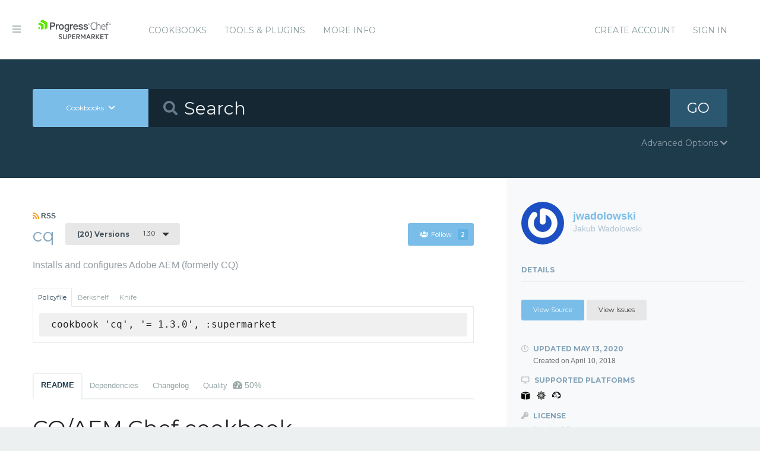

--- FILE ---
content_type: text/html; charset=utf-8
request_url: https://supermarket.chef.io/cookbooks/cq/versions/1.3.0
body_size: 25294
content:
<!DOCTYPE html>
<!--[if lt IE 7]>      <html class="no-js lt-ie9 lt-ie8 lt-ie7"> <![endif]-->
<!--[if IE 7]>         <html class="no-js lt-ie9 lt-ie8"> <![endif]-->
<!--[if IE 8]>         <html class="no-js lt-ie9"> <![endif]-->
<!--[if gt IE 8]><!--> <html class="no-js"> <!--<![endif]-->
  <head>
    <meta name="viewport" content="width=device-width, initial-scale=1.0, minimal-ui">
    <title>cq Cookbook - Chef Supermarket</title>
    <meta name="description" content="cq Cookbook (1.3.0) amazon, centos, redhat">
    <link rel="shortcut icon" href="https://supermarket.chef.io/assets/favicon-1de176982429b62ce155aa4f6e8b617f78fe12d214340b9e67480e96288b06d1.ico" type="image/x-icon">
    <link rel="icon" href="https://supermarket.chef.io/assets/favicon-1de176982429b62ce155aa4f6e8b617f78fe12d214340b9e67480e96288b06d1.ico" type="image/x-icon">
    <link rel="apple-touch-icon" href="https://supermarket.chef.io/assets/apple-touch-icon-6f4e4f3faf5e32d0cdad7c2466f310dcbdf2c112945a0a5555ca71cffb67f56b.png"/>
    <link rel="stylesheet" href="/assets/application-133c97d65c4949afa93578f49d21c0e72f8e6ea16ccebd80df2768d4b279bfd0.css" media="all" />
      <link rel="stylesheet" href="//fonts.googleapis.com/css?family=Montserrat:400,700" />
    <meta name="csrf-param" content="authenticity_token" />
<meta name="csrf-token" content="oLKqAaJL5A1AuATUmwvgOgyPEqT7_ycBMbSuOHezT-rN6XkSjYhsM2oruRN44MeWB6JjBz7GyFTKhOnh7JFu0A" />
      


  <script nonce="d1n5s8VV0H7B+JLCa+CYNQ==">
//<![CDATA[

    !function(){var analytics=window.analytics=window.analytics||[];if(!analytics.initialize)if(analytics.invoked)window.console&&console.error&&console.error("Segment snippet included twice.");else{analytics.invoked=!0;analytics.methods=["trackSubmit","trackClick","trackLink","trackForm","pageview","identify","reset","group","track","ready","alias","debug","page","once","off","on"];analytics.factory=function(t){return function(){var e=Array.prototype.slice.call(arguments);e.unshift(t);analytics.push(e);return analytics}};for(var t=0;t<analytics.methods.length;t++){var e=analytics.methods[t];analytics[e]=analytics.factory(e)}analytics.load=function(t){var e=document.createElement("script");e.type="text/javascript";e.async=!0;e.src=("https:"===document.location.protocol?"https://":"http://")+"cdn.segment.com/analytics.js/v1/"+t+"/analytics.min.js";var n=document.getElementsByTagName("script")[0];n.parentNode.insertBefore(e,n)};analytics.SNIPPET_VERSION="4.0.0";
    analytics.load("");
    analytics.page();
    }}();

//]]>
</script>
  </head>
  <body class="cookbook_versions">
    <div class="off-canvas-wrap">
      <div class="inner-wrap">
        <!-- Chef Property Menu -->
        <aside class="left-off-canvas-menu">
          <ul class="off-canvas-list show-for-medium-down">
            <li><a href="/cookbooks-directory">Cookbooks</a></li>
              <li><a href="/tools">Tools &amp; Plugins</a></li>
            <li class="more-info"><a>More Info</a></li>
              <li><a rel="sign_in nofollow" data-method="post" href="/auth/chef_oauth2">Sign In</a></li>
          </ul>
          <ul class="off-canvas-list">
            <li><a target="_blank" rel="noopener" href="https://www.chef.io">Get Chef</a></li>
            <li><a target="_blank" rel="noopener" href="https://learn.chef.io">Learn Chef</a></li>
            <li><a target="_blank" rel="noopener" href="https://docs.chef.io">Docs</a></li>
            <li><a target="_blank" rel="noopener" href="https://www.chef.io/training">Training</a></li>
          </ul>
        </aside>

        <header class="globalheader">
          <a class="left-off-canvas-toggle"><i class="fa fa-bars"></i><span class="hide">Menu</span></a>
          <div class="inner_wrap">
            <div class="logo_and_nav_toggle">
              <h2 class="logochef"><a href="/"><span>Chef Supermarket</span></a></h2>
            </div>
            <nav class="appnav">
  <ul class="mainnav hide-for-medium-down">
    <li><a data-hover="Cookbooks" rel="cookbooks" href="/cookbooks-directory">Cookbooks</a></li>
      <li><a href="/tools-directory">Tools &amp; Plugins</a></li>
    <li class="more-info"><a>More Info</a></li>
  </ul>
  <div class="usermenu">
    <ul>
      <li class="sign_in_create_account"><a href="https://manage.chef.io/signup?ref=community">Create Account</a></li>
      <li class="sign_in_create_account"><a rel="sign_in nofollow" data-method="post" href="/auth/chef_oauth2">Sign In</a></li>
    </ul>
  </div>
</nav>

          </div>
        </header>

          <div class="announcement_banner">
  <div class="announcement_banner_content">

    <div class="announcement_info">
      <h3>Adoptable Cookbooks List</h3>

      <p>
        Looking for a cookbook to adopt?  You can now see a list of cookbooks available for adoption!
        <br />
        <a href="/available_for_adoption">List of Adoptable Cookbooks</a>
      </p>
    </div>

    <div class="announcement_info">
      <h3>Supermarket Belongs to the Community</h3>

      <p>Supermarket belongs to the community. While Chef has the responsibility to keep it running and be stewards of its functionality, what it does and how it works is driven by the community. The <a href="https://github.com/chef/supermarket">chef/supermarket</a> repository will continue to be where development of the Supermarket application takes place. Come be part of shaping the direction of Supermarket by opening issues and pull requests or by joining us on the <a href="https://discourse.chef.io/">Chef Mailing List</a>.</p>
    </div>

    <div class="announcement_info">
      <h3><a href="/documentation">View our collection of guides, documentation, and articles</a></h3>
    </div>
  </div>
</div>


        
        <form class="search_form" action="/cookbooks" accept-charset="UTF-8" method="get">
  <div class="search_bar">
    <div class="quick_search">
      <div class="search_toggle">
        <a class="button expand large" data-dropdown="search-types" rel="toggle-search-types"><span>Cookbooks</span> <i class="fa fa-chevron-down"></i></a>

        <ul id="search-types" data-dropdown-content class="f-dropdown">
          <li><a href="#" data-url=/cookbooks rel="toggle-cookbook-search">Cookbooks</a></li>
          <li><a href="#" data-url=/tools rel="toggle-tool-search">Tools</a></li>
        </ul>
      </div>

      <div class="search_field">
        <i class="fa fa-search"></i>
        <input type="search" name="q" id="q" placeholder="Search" class="cookbook_search_textfield" />
      </div>

      

      <div class="search_button">
        <button type="submit" class="cookbook_search_button">
          GO
</button>      </div>

      <div class="advanced_search_toggle">
        <span>Advanced Options <i class="fa fa-chevron-down" id="toggle-arrow"></i><span>
      </div>
    </div>
  </div>

  <div class="advanced_search_body">
    <h4> Select Badges</h4>
    <div class="advanced_search_badges" >

        <div class="advanced_search_badge">
            <label>
              <input type="checkbox" name="badges[]" id="badges_partner" value="partner" />
              partner
            </label>
        </div>
    </div>

    <h4> Select Supported Platforms </h4>
    <div class = "advanced_search_platforms" >

        <div class="advanced_search_platform">
            <label>
              <input type="checkbox" name="platforms[]" id="platforms_" value="aix" />
              aix
            </label>
        </div>
        <div class="advanced_search_platform">
            <label>
              <input type="checkbox" name="platforms[]" id="platforms_" value="amazon" />
              amazon
            </label>
        </div>
        <div class="advanced_search_platform">
            <label>
              <input type="checkbox" name="platforms[]" id="platforms_" value="centos" />
              centos
            </label>
        </div>
        <div class="advanced_search_platform">
            <label>
              <input type="checkbox" name="platforms[]" id="platforms_" value="debian" />
              debian
            </label>
        </div>
        <div class="advanced_search_platform">
            <label>
              <input type="checkbox" name="platforms[]" id="platforms_" value="fedora" />
              fedora
            </label>
        </div>
        <div class="advanced_search_platform">
            <label>
              <input type="checkbox" name="platforms[]" id="platforms_" value="freebsd" />
              freebsd
            </label>
        </div>
        <div class="advanced_search_platform">
            <label>
              <input type="checkbox" name="platforms[]" id="platforms_" value="mac_os_x" />
              mac_os_x
            </label>
        </div>
        <div class="advanced_search_platform">
            <label>
              <input type="checkbox" name="platforms[]" id="platforms_" value="opensuseleap" />
              opensuseleap
            </label>
        </div>
        <div class="advanced_search_platform">
            <label>
              <input type="checkbox" name="platforms[]" id="platforms_" value="oracle" />
              oracle
            </label>
        </div>
        <div class="advanced_search_platform">
            <label>
              <input type="checkbox" name="platforms[]" id="platforms_" value="redhat" />
              redhat
            </label>
        </div>
        <div class="advanced_search_platform">
            <label>
              <input type="checkbox" name="platforms[]" id="platforms_" value="ubuntu" />
              ubuntu
            </label>
        </div>
        <div class="advanced_search_platform">
            <label>
              <input type="checkbox" name="platforms[]" id="platforms_" value="scientific" />
              scientific
            </label>
        </div>
        <div class="advanced_search_platform">
            <label>
              <input type="checkbox" name="platforms[]" id="platforms_" value="smartos" />
              smartos
            </label>
        </div>
        <div class="advanced_search_platform">
            <label>
              <input type="checkbox" name="platforms[]" id="platforms_" value="solaris" />
              solaris
            </label>
        </div>
        <div class="advanced_search_platform">
            <label>
              <input type="checkbox" name="platforms[]" id="platforms_" value="suse" />
              suse
            </label>
        </div>
        <div class="advanced_search_platform">
            <label>
              <input type="checkbox" name="platforms[]" id="platforms_" value="windows" />
              windows
            </label>
        </div>
    </div>

    <h4> Select Status </h4>
    <div class = "advanced_search_statuses">
      <div class = "advanced_search_status">
        <label>
          <input type="checkbox" name="deprecated" id="deprecated" value="true" />
          Include deprecated cookbooks
        </label>
      </div>
    </div>

    <div class= "advanced_textfield">
      <input type="search" name="platforms[]" id="platforms_" placeholder="You can write in a platform name here if it&#39;s not listed above" class="platform_search_textfield" />
    </div>
  </div>
</form>

        <div class="container">
          


<div class="page resource cookbook_show" data-equalizer>
  <div class="main">

  <small class="rss">
    <a class="rss_feed_link" href="/cookbooks/cq.atom">
      <i class="fa fa-rss"></i> RSS
</a>  </small>
  <h1 class="heading">
    <span itemprop="name">cq</span>
    <small class="version_dropdown">
      <a data-dropdown="versions" class="button radius tiny dropdown secondary" rel="cookbook_versions" href="#">
        <span class="versions_count">
          (20) Versions
        </span>
        1.3.0
</a>      <ul id="versions" data-dropdown-content class="f-dropdown">
        <li>
        <ul>
            <li>
            <a rel="cookbook_version" href="/cookbooks/cq/versions/2.1.1">
              2.1.1
              
</a>            </li>
            <li>
            <a rel="cookbook_version" href="/cookbooks/cq/versions/2.1.0">
              2.1.0
              
</a>            </li>
            <li>
            <a rel="cookbook_version" href="/cookbooks/cq/versions/2.0.1">
              2.0.1
              
</a>            </li>
            <li>
            <a rel="cookbook_version" href="/cookbooks/cq/versions/2.0.0">
              2.0.0
              
</a>            </li>
            <li>
            <a rel="cookbook_version" href="/cookbooks/cq/versions/1.3.1">
              1.3.1
              
</a>            </li>
            <li>
            <a rel="cookbook_version" href="/cookbooks/cq/versions/1.3.0">
              1.3.0
              <i class="fa fa-check right"></i>
</a>            </li>
            <li>
            <a rel="cookbook_version" href="/cookbooks/cq/versions/1.2.8">
              1.2.8
              
</a>            </li>
            <li>
            <a rel="cookbook_version" href="/cookbooks/cq/versions/1.2.7">
              1.2.7
              
</a>            </li>
            <li>
            <a rel="cookbook_version" href="/cookbooks/cq/versions/1.2.6">
              1.2.6
              
</a>            </li>
            <li>
            <a rel="cookbook_version" href="/cookbooks/cq/versions/1.2.5">
              1.2.5
              
</a>            </li>
            <li>
            <a rel="cookbook_version" href="/cookbooks/cq/versions/1.2.4">
              1.2.4
              
</a>            </li>
            <li>
            <a rel="cookbook_version" href="/cookbooks/cq/versions/1.2.3">
              1.2.3
              
</a>            </li>
            <li>
            <a rel="cookbook_version" href="/cookbooks/cq/versions/1.2.2">
              1.2.2
              
</a>            </li>
            <li>
            <a rel="cookbook_version" href="/cookbooks/cq/versions/1.2.1">
              1.2.1
              
</a>            </li>
            <li>
            <a rel="cookbook_version" href="/cookbooks/cq/versions/1.2.0">
              1.2.0
              
</a>            </li>
            <li>
            <a rel="cookbook_version" href="/cookbooks/cq/versions/1.1.2">
              1.1.2
              
</a>            </li>
            <li>
            <a rel="cookbook_version" href="/cookbooks/cq/versions/1.1.1">
              1.1.1
              
</a>            </li>
            <li>
            <a rel="cookbook_version" href="/cookbooks/cq/versions/1.1.0">
              1.1.0
              
</a>            </li>
            <li>
            <a rel="cookbook_version" href="/cookbooks/cq/versions/1.0.1">
              1.0.1
              
</a>            </li>
            <li>
            <a rel="cookbook_version" href="/cookbooks/cq/versions/1.0.0">
              1.0.0
              
</a>            </li>
        </ul>
        </li>
      </ul>
    </small>

    <small class="followbutton">
  <a rel="sign-in-to-follow nofollow" class="button radius tiny follow" title="You must be signed in to follow a cookbook." data-tooltip="true" data-method="put" href="/cookbooks/cq/follow"><i class="fa fa-users"></i>Follow<span class="cookbook_follow_count">2</span></a>
</small>

  </h1>

  <p itemprop="description">Installs and configures Adobe AEM (formerly CQ)</p>

  <div class="installs" data-update-url="https://supermarket.chef.io/profile/update_install_preference">
  <dl data-tab data-options="deep_linking:true; scroll_to_content: false;" class="">
      <dd class="active">
        <a href="#policyfile" class="button tiny secondary">Policyfile</a>
      </dd>

      <dd>
        <a href="#berkshelf" class="button tiny secondary">Berkshelf</a>
      </dd>

      <dd>
        <a href="#knife" class="button tiny secondary">Knife</a>
      </dd>
  </dl>

  <div class="tabs-content">
      <div class="content active" id="policyfile">
        <pre class="install">cookbook 'cq', '= 1.3.0', :supermarket</pre>
      </div>

      <div class="content" id="berkshelf">
        <pre class="install">cookbook 'cq', '= 1.3.0'</pre>
      </div>

      <div class="content" id="knife">
        <pre class="install">knife supermarket install cq</pre>
        <pre class="install">knife supermarket download cq</pre>
      </div>
  </div>
</div>


  <dl class="tabs" data-tab data-options="deep_linking:true">
    <dd class="active"><a href="#readme">README</a></dd>
    <dd><a href="#dependencies" rel="cookbook_dependencies">Dependencies</a></dd>
      <dd><a href="#changelog" rel="changelog">Changelog</a></dd>
      <dd>
      <a href="#quality" rel="quality">Quality
      <span class="has-tip" title="the percentage of passing quality metrics">
        <i class="fa fa-dashboard"></i> 50%</a>
      </span>
      </dd>
  </dl>
  <div class="tabs-content">
    <div class="content active" id="readme">
      <h1 id="cq-aem-chef-cookbook">CQ/AEM Chef cookbook</h1>

<p>This cookbook deploys and configures Adobe Experience Manager (AEM), formerly known as CQ.</p>

<p>FYI, it is not called <code>aem-coobkook</code>, because when I started development there was no AEM yet (it was known as CQ at<br>
that time). Nowadays the <code>aem</code> name seems to be taken anyways, so I no longer have a choice.</p>

<h1 id="table-of-contents">Table of contents</h1>

<ul>
<li>
<a href="#supported-platforms" target="_blank" rel="noopener">Supported platforms</a>

<ul>
<li><a href="#operating-systems" target="_blank" rel="noopener">Operating systems</a></li>
<li><a href="#chef-versions" target="_blank" rel="noopener">Chef versions</a></li>
<li><a href="#aemcq-versions" target="_blank" rel="noopener">AEM/CQ versions</a></li>
</ul>
</li>
<li><a href="#getting-started" target="_blank" rel="noopener">Getting started</a></li>
<li>
<a href="#attributes" target="_blank" rel="noopener">Attributes</a>

<ul>
<li><a href="#defaultrb" target="_blank" rel="noopener">default.rb</a></li>
<li><a href="#authorrb" target="_blank" rel="noopener">author.rb</a></li>
<li><a href="#publishrb" target="_blank" rel="noopener">publish.rb</a></li>
</ul>
</li>
<li>
<a href="#recipes" target="_blank" rel="noopener">Recipes</a>

<ul>
<li><a href="#defaultrb-1" target="_blank" rel="noopener">default.rb</a></li>
<li><a href="#commonsrb" target="_blank" rel="noopener">commons.rb</a></li>
<li><a href="#authorrb-1" target="_blank" rel="noopener">author.rb</a></li>
<li><a href="#publishrb-1" target="_blank" rel="noopener">publish.rb</a></li>
</ul>
</li>
<li>
<a href="#custom-resources" target="_blank" rel="noopener">Custom resources</a>

<ul>
<li><a href="#cq_package" target="_blank" rel="noopener">cq_package</a></li>
<li><a href="#actions" target="_blank" rel="noopener">Actions</a></li>
<li><a href="#properties" target="_blank" rel="noopener">Properties</a></li>
<li><a href="#usage" target="_blank" rel="noopener">Usage</a></li>
<li><a href="#cq_osgi_config" target="_blank" rel="noopener">cq_osgi_config</a></li>
<li><a href="#actions-1" target="_blank" rel="noopener">Actions</a></li>
<li><a href="#properties-1" target="_blank" rel="noopener">Properties</a></li>
<li><a href="#compatibility-matrix" target="_blank" rel="noopener">Compatibility matrix</a></li>
<li>
<a href="#usage-1" target="_blank" rel="noopener">Usage</a>

<ul>
<li><a href="#regular-osgi-configs" target="_blank" rel="noopener">Regular OSGi configs</a></li>
<li><a href="#factory-osgi-configs" target="_blank" rel="noopener">Factory OSGi configs</a></li>
</ul>
</li>
<li><a href="#cq_osgi_bundle" target="_blank" rel="noopener">cq_osgi_bundle</a></li>
<li><a href="#actions-2" target="_blank" rel="noopener">Actions</a></li>
<li><a href="#properties-2" target="_blank" rel="noopener">Properties</a></li>
<li><a href="#usage-2" target="_blank" rel="noopener">Usage</a></li>
<li><a href="#cq_osgi_component" target="_blank" rel="noopener">cq_osgi_component</a></li>
<li><a href="#actions-3" target="_blank" rel="noopener">Actions</a></li>
<li><a href="#properties-3" target="_blank" rel="noopener">Properties</a></li>
<li><a href="#usage-3" target="_blank" rel="noopener">Usage</a></li>
<li><a href="#cq_user" target="_blank" rel="noopener">cq_user</a></li>
<li><a href="#actions-4" target="_blank" rel="noopener">Actions</a></li>
<li><a href="#properties-4" target="_blank" rel="noopener">Properties</a></li>
<li><a href="#compatibility-matrix-1" target="_blank" rel="noopener">Compatibility matrix</a></li>
<li><a href="#usage-4" target="_blank" rel="noopener">Usage</a></li>
<li><a href="#cq_jcr" target="_blank" rel="noopener">cq_jcr</a></li>
<li><a href="#actions-5" target="_blank" rel="noopener">Actions</a></li>
<li><a href="#properties-5" target="_blank" rel="noopener">Properties</a></li>
<li><a href="#usage-5" target="_blank" rel="noopener">Usage</a></li>
<li><a href="#cq_start_guard" target="_blank" rel="noopener">cq_start_guard</a></li>
<li><a href="#actions-6" target="_blank" rel="noopener">Actions</a></li>
<li><a href="#properties-6" target="_blank" rel="noopener">Properties</a></li>
<li><a href="#usage-6" target="_blank" rel="noopener">Usage</a></li>
<li><a href="#cq_clientlib_cache" target="_blank" rel="noopener">cq_clientlib_cache</a></li>
<li><a href="#actions-7" target="_blank" rel="noopener">Actions</a></li>
<li><a href="#properties-7" target="_blank" rel="noopener">Properties</a></li>
<li><a href="#usage-7" target="_blank" rel="noopener">Usage</a></li>
</ul>
</li>
<li><a href="#testing" target="_blank" rel="noopener">Testing</a></li>
<li><a href="#author" target="_blank" rel="noopener">Author</a></li>
</ul>

<h1 id="supported-platforms">Supported platforms</h1>

<h2 id="operating-systems">Operating systems</h2>

<ul>
<li>CentOS/RHEL 6.x</li>
<li>CentOS/RHEL 7.x</li>
<li>CentOS/RHEL 8.x</li>
<li>Amazon Linux</li>
</ul>

<h2 id="chef-versions">Chef versions</h2>

<ul>
<li>Chef 12.x</li>
<li>Chef 13.x</li>
<li>Chef 14.x</li>
</ul>

<h2 id="aem-cq-versions">AEM/CQ versions</h2>

<ul>
<li>AEM 6.1.0</li>
<li>AEM 6.2.0</li>
<li>AEM 6.3.0</li>
<li>AEM 6.4.0</li>
</ul>

<h1 id="getting-started">Getting started</h1>

<p>TBD</p>

<h1 id="attributes">Attributes</h1>

<p>For default values please refer to appropriate files.</p>

<h2 id="default-rb">default.rb</h2>

<p>To set Java related attributes please refer to <a href="https://github.com/agileorbit-cookbooks/java" target="_blank" rel="noopener">java cookbook</a>. By default<br>
it installs Oracle's JDK7.</p>

<ul>
<li>( <strong>String</strong> ) <code>node['cq']['user']</code> - System user for CQ/AEM service</li>
<li>( <strong>String</strong> ) <code>node['cq']['user_uid']</code> - UID of CQ/AEM user</li>
<li>( <strong>String</strong> ) <code>node['cq']['user_comment']</code> - Comment/description of CQ/AEM user</li>
<li>( <strong>String</strong> ) <code>node['cq']['user_shell']</code> - Default shell of CQ/AEM user</li>
<li>( <strong>String</strong> ) <code>node['cq']['group']</code> - System group for CQ/AEM</li>
<li>( <strong>String</strong> ) <code>node['cq']['group_gid']</code> - GID of CQ/AEM group</li>
<li>( <strong>String</strong> ) <code>node['cq']['limits']['file_descriptors']</code> - Max number of open file descriptor for CQ/AEM user</li>
<li>( <strong>String</strong> ) <code>node['cq']['base_dir']</code> - Base directory for CQ/AEM instance(s)</li>
<li>( <strong>String</strong> ) <code>node['cq']['home_dir']</code> - Home directory under which CQ/AEM instances are deployed</li>
<li>( <strong>String</strong> ) <code>node['cq']['version']</code> - CQ/AEM version</li>
<li>( <strong>String</strong> ) <code>node['cq']['custom_tmp_dir']</code> - Custom directory that JVM uses for temporary files</li>
<li>( <strong>String</strong> ) <code>node['cq']['jar']['url']</code> - URL from which CQ/AEM JAR file is downloaded</li>
<li>( <strong>String</strong> ) <code>node['cq']['jar']['checksum']</code> - SHA256 checksum of CQ/AEM JAR file</li>
<li>( <strong>String</strong> ) <code>node['cq']['license']['url']</code> - URL from which CQ/AEM license is downloaded</li>
<li>( <strong>String</strong> ) <code>node['cq']['license']['checksum']</code> - SHA256 checksum of CQ/AEM license file</li>
<li>( <strong>Integer</strong> ) <code>node['cq']['service']['start_timeout']</code> - Max number of seconds to wait until CQ/AEM instance is
fully operational after service start</li>
<li>( <strong>Integer</strong> ) <code>node['cq']['service']['kill_delay']</code> - Max number of seconds for graceful instance stop before
<code>KILL</code>
signal is sent to the process</li>
<li>( <strong>Integer</strong> ) <code>node['cq']['service']['restart_sleep']</code> - Number of seconds to wait between service stop and start</li>
<li>( <strong>String</strong> ) <code>node['cq']['init_template_cookbook']</code> - Cookbook which is a source for init script template</li>
<li>( <strong>String</strong> ) <code>node['cq']['conf_template_cookbook']</code> - Cookbook which is a source for conf file template</li>
</ul>

<h2 id="author-rb">author.rb</h2>

<p>All attributes in this file refer to CQ/AEM author instance (<code>node['cq']['author']</code> namespace).</p>

<ul>
<li>( <strong>String</strong> ) <code>node['cq']['author']['run_mode']</code> - Instance run mode</li>
<li>( <strong>String</strong> ) <code>node['cq']['author']['port']</code> - Main port of CQ/AEM instance</li>
<li>( <strong>String</strong> ) <code>node['cq']['author']['jmx_ip']</code> - Value of <code>-Djava.rmi.server.hostname</code> JVM parameter. Requires
reference to <code>${CQ_JMX_IP}</code> shell variable in <code>node['cq']['author']['jvm']['jmx_opts']</code> attribute to be effective</li>
<li>( <strong>String</strong> ) <code>node['cq']['author']['jmx_port']</code> - Value of <code>-Dcom.sun.management.jmxremote.port</code> and
<code>-Dcom.sun.management.jmxremote.rmi.port</code> JVM parameters. Requires reference to <code>${CQ_JMX_PORT}</code> shell variable in
<code>node['cq']['author']['jvm']['jmx_opts']</code> attribute to be effective</li>
<li>( <strong>String</strong> ) <code>node['cq']['author']['debug_ip']</code> - IP to listen on with debug interface. Requires reference to
<code>${CQ_DEBUG_IP}</code> shell variable in <code>node['cq']['author']['jvm']['debug_opts']</code> attribute to be effective</li>
<li>( <strong>String</strong> ) <code>node['cq']['author']['debug_port']</code> - Port of JVM debug interface. Requires reference to
<code>${CQ_DEBUG_PORT}</code> shell variable in <code>node['cq']['author']['jvm']['debug_opts']</code> attribute to be effective</li>
<li>( <strong>String</strong> ) <code>node['cq']['author']['credentials']['login']</code> - User that's used to perform actions on your CQ/AEM
instance. The most typical scenarios require admin</li>
<li>( <strong>String</strong> ) <code>node['cq']['author']['credentials']['password']</code> - Password of user specified in
<code>node['cq']['author']['credentials']['login']</code>
</li>
<li>( <strong>String</strong> ) <code>node['cq']['author']['jvm']['min_heap']</code> - <code>-Xms</code> JVM parameter (in megabytes)</li>
<li>( <strong>String</strong> ) <code>node['cq']['author']['jvm']['max_heap']</code> - <code>-Xmx</code> JVM parameter (in megabytes)</li>
<li>( <strong>String</strong> ) <code>node['cq']['author']['jvm']['max_perm_size']</code> - <code>-XX:MaxPermSize</code> JVM parameter (in megabytes)</li>
<li>( <strong>String</strong> ) <code>node['cq']['author']['jvm']['code_cache_size']</code> - <code>-XX:ReservedCodeCacheSize</code> JVM parameter (in
megabytes)</li>
<li>( <strong>String</strong> ) <code>node['cq']['author']['jvm']['general_opts']</code> - Generic JVM parameters</li>
<li>( <strong>String</strong> ) <code>node['cq']['author']['jvm']['code_cache_opts']</code> - JVM parameters related to its code cache</li>
<li>( <strong>String</strong> ) <code>node['cq']['author']['jvm']['gc_opts']</code> - JVM parameters related to garbage collection</li>
<li>( <strong>String</strong> ) <code>node['cq']['author']['jvm']['jmx_opts']</code> - JVM parameters related to JMX settings</li>
<li>( <strong>String</strong> ) <code>node['cq']['author']['jvm']['debug_opts']</code> - JVM parameters related to debug interface</li>
<li>( <strong>String</strong> ) <code>node['cq']['author']['jvm']['crx_opts']</code> - CRX related JVM parameters</li>
<li>( <strong>String</strong> ) <code>node['cq']['author']['jvm']['extra_opts']</code> - All other JVM parameters</li>
<li>( <strong>String</strong> ) <code>node['cq']['author']['healthcheck']['resource']</code> - Resource that's queried during instance start to
determine whether CQ/AEM is fully operational</li>
<li>( <strong>String</strong> ) <code>node['cq']['author']['healthcheck']['response_code']</code> - Expected HTTP status code of healthcheck
resource</li>
<li>( <strong>String</strong> ) <code>node['cq']['author']['healthcheck']['response_body']</code> - Expected string in HTTP healthcheck response</li>
</ul>

<h2 id="publish-rb">publish.rb</h2>

<p>All attributes in this file refer to CQ/AEM publish instance (<code>node['cq']['publish']</code> namespace).</p>

<ul>
<li>( <strong>String</strong> ) <code>node['cq']['publish']['run_mode']</code> - Instance run mode</li>
<li>( <strong>String</strong> ) <code>node['cq']['publish']['port']</code> - Main port of CQ/AEM instance</li>
<li>( <strong>String</strong> ) <code>node['cq']['publish']['jmx_ip']</code> - Value of <code>-Djava.rmi.server.hostname</code> JVM parameter.Requires
reference to <code>${CQ_JMX_IP}</code> shell variable in <code>node['cq']['publish']['jvm']['jmx_opts']</code> attribute to be effective</li>
<li>( <strong>String</strong> ) <code>node['cq']['publish']['jmx_port']</code> - Value of <code>-Dcom.sun.management.jmxremote.port</code> and
<code>-Dcom.sun.management.jmxremote.rmi.port</code> JVM parameters. Requires reference to <code>${CQ_JMX_PORT}</code> shell variable in
<code>node['cq']['publish']['jvm']['jmx_opts']</code> attribute to be effective</li>
<li>( <strong>String</strong> ) <code>node['cq']['publish']['debug_ip']</code> - IP to listen on with debug interface. Requires reference to
<code>${CQ_DEBUG_IP}</code> shell variable in <code>node['cq']['publish']['jvm']['debug_opts']</code> attribute to be effective</li>
<li>( <strong>String</strong> ) <code>node['cq']['publish']['debug_port']</code> - Port of JVM debug interface. Requires reference to
<code>${CQ_DEBUG_PORT}</code> shell variable in <code>node['cq']['publish']['jvm']['debug_opts']</code> attribute to be effective</li>
<li>( <strong>String</strong> ) <code>node['cq']['publish']['credentials']['login']</code> - User that's used to perform actions on your CQ/AEM
instance. The most typical scenarios require admin</li>
<li>( <strong>String</strong> ) <code>node['cq']['publish']['credentials']['password']</code> - Password of user specified in
<code>node['cq']['publish']['credentials']['login']</code>
</li>
<li>( <strong>String</strong> ) <code>node['cq']['publish']['jvm']['min_heap']</code> - <code>-Xms</code> JVM parameter (in megabytes)</li>
<li>( <strong>String</strong> ) <code>node['cq']['publish']['jvm']['max_heap']</code> - <code>-Xmx</code> JVM parameter (in megabytes)</li>
<li>( <strong>String</strong> ) <code>node['cq']['publish']['jvm']['max_perm_size']</code> - <code>-XX:MaxPermSize</code> JVM parameter (in megabytes)</li>
<li>( <strong>String</strong> ) <code>node['cq']['publish']['jvm']['code_cache_size']</code> - <code>-XX:ReservedCodeCacheSize</code> JVM parameter (in
megabytes)</li>
<li>( <strong>String</strong> ) <code>node['cq']['publish']['jvm']['general_opts']</code> - Generic JVM parameters</li>
<li>( <strong>String</strong> ) <code>node['cq']['publish']['jvm']['code_cache_opts']</code> - JVM parameters related to its code cache</li>
<li>( <strong>String</strong> ) <code>node['cq']['publish']['jvm']['gc_opts']</code> - JVM parameters related to garbage collection</li>
<li>( <strong>String</strong> ) <code>node['cq']['publish']['jvm']['jmx_opts']</code> - JVM parameters related to JMX settings</li>
<li>( <strong>String</strong> ) <code>node['cq']['publish']['jvm']['debug_opts']</code> - JVM parameters related to debug interface</li>
<li>( <strong>String</strong> ) <code>node['cq']['publish']['jvm']['crx_opts']</code> - CRX related JVM parameters</li>
<li>( <strong>String</strong> ) <code>node['cq']['publish']['jvm']['extra_opts']</code> - All other JVM parameters</li>
<li>( <strong>String</strong> ) <code>node['cq']['publish']['healthcheck']['resource']</code> - Resource that's queried during instance start to
determine whether CQ/AEM is fully operational</li>
<li>( <strong>String</strong> ) <code>node['cq']['publish']['healthcheck']['response_code']</code> - Expected HTTP status code of healthcheck
resource</li>
<li>( <strong>String</strong> ) <code>node['cq']['publish']['healthcheck']['response_body']</code> - Expected string in HTTP healthcheck response</li>
</ul>

<h1 id="recipes">Recipes</h1>

<h2 id="default-rb">default.rb</h2>

<p>Installs core dependencies (Ruby gems and OS packages).</p>

<h2 id="commons-rb">commons.rb</h2>

<p>Takes care of common elements of every CQ/AEM deployment, including:</p>

<ul>
<li>system user and its configuration</li>
<li>required directory structure</li>
<li>Java installation</li>
<li>CQ Unix Toolkit installation</li>
</ul>

<h2 id="author-rb">author.rb</h2>

<p>Installs CQ/AEM author instance.</p>

<h2 id="publish-rb">publish.rb</h2>

<p>Installs CQ/AEM publish instance.</p>

<h1 id="custom-resources">Custom resources</h1>

<p>All CQ/AEM related resource are idempotent, so action won't be taken if not required.</p>

<p>Whenever you need to deploy 2 or more CQ/AEM instances on a single server please make sure you named all your custom<br>
resources differently, as you may get unexpected results otherwise (i.e. when CQ/AEM restart is required afterwards).<br>
Please find <code>cq_package</code> example below:</p>

<p><strong>Bad</strong>:</p>
<div class="CodeRay">
  <div class="code"><pre>cq_package <span style="background-color:hsla(0,100%,50%,0.05)"><span style="color:#710">'</span><span style="color:#D20">package1</span><span style="color:#710">'</span></span> <span style="color:#080;font-weight:bold">do</span>
  instance <span style="background-color:hsla(0,100%,50%,0.05)"><span style="color:#710">"</span><span style="color:#D20">http://localhost:</span><span style="background-color:hsla(0,0%,0%,0.07);color:black"><span style="font-weight:bold;color:#666">#{</span>node[<span style="background-color:hsla(0,100%,50%,0.05)"><span style="color:#710">'</span><span style="color:#D20">cq</span><span style="color:#710">'</span></span>][<span style="background-color:hsla(0,100%,50%,0.05)"><span style="color:#710">'</span><span style="color:#D20">author</span><span style="color:#710">'</span></span>][<span style="background-color:hsla(0,100%,50%,0.05)"><span style="color:#710">'</span><span style="color:#D20">port</span><span style="color:#710">'</span></span>]<span style="font-weight:bold;color:#666">}</span></span><span style="color:#710">"</span></span>

  action <span style="color:#A60">:deploy</span>
<span style="color:#080;font-weight:bold">end</span>

cq_package <span style="background-color:hsla(0,100%,50%,0.05)"><span style="color:#710">'</span><span style="color:#D20">package1</span><span style="color:#710">'</span></span> <span style="color:#080;font-weight:bold">do</span>
  instance <span style="background-color:hsla(0,100%,50%,0.05)"><span style="color:#710">"</span><span style="color:#D20">http://localhost:</span><span style="background-color:hsla(0,0%,0%,0.07);color:black"><span style="font-weight:bold;color:#666">#{</span>node[<span style="background-color:hsla(0,100%,50%,0.05)"><span style="color:#710">'</span><span style="color:#D20">cq</span><span style="color:#710">'</span></span>][<span style="background-color:hsla(0,100%,50%,0.05)"><span style="color:#710">'</span><span style="color:#D20">publish</span><span style="color:#710">'</span></span>][<span style="background-color:hsla(0,100%,50%,0.05)"><span style="color:#710">'</span><span style="color:#D20">port</span><span style="color:#710">'</span></span>]<span style="font-weight:bold;color:#666">}</span></span><span style="color:#710">"</span></span>

  action <span style="color:#A60">:deploy</span>
<span style="color:#080;font-weight:bold">end</span>
</pre></div>
</div>

<p><strong>Good</strong>:</p>
<div class="CodeRay">
  <div class="code"><pre>cq_package <span style="background-color:hsla(0,100%,50%,0.05)"><span style="color:#710">'</span><span style="color:#D20">Author: package1</span><span style="color:#710">'</span></span> <span style="color:#080;font-weight:bold">do</span>
  instance <span style="background-color:hsla(0,100%,50%,0.05)"><span style="color:#710">"</span><span style="color:#D20">http://localhost:</span><span style="background-color:hsla(0,0%,0%,0.07);color:black"><span style="font-weight:bold;color:#666">#{</span>node[<span style="background-color:hsla(0,100%,50%,0.05)"><span style="color:#710">'</span><span style="color:#D20">cq</span><span style="color:#710">'</span></span>][<span style="background-color:hsla(0,100%,50%,0.05)"><span style="color:#710">'</span><span style="color:#D20">author</span><span style="color:#710">'</span></span>][<span style="background-color:hsla(0,100%,50%,0.05)"><span style="color:#710">'</span><span style="color:#D20">port</span><span style="color:#710">'</span></span>]<span style="font-weight:bold;color:#666">}</span></span><span style="color:#710">"</span></span>

  action <span style="color:#A60">:deploy</span>
<span style="color:#080;font-weight:bold">end</span>

cq_package <span style="background-color:hsla(0,100%,50%,0.05)"><span style="color:#710">'</span><span style="color:#D20">Publish: package1</span><span style="color:#710">'</span></span> <span style="color:#080;font-weight:bold">do</span>
  instance <span style="background-color:hsla(0,100%,50%,0.05)"><span style="color:#710">"</span><span style="color:#D20">http://localhost:</span><span style="background-color:hsla(0,0%,0%,0.07);color:black"><span style="font-weight:bold;color:#666">#{</span>node[<span style="background-color:hsla(0,100%,50%,0.05)"><span style="color:#710">'</span><span style="color:#D20">cq</span><span style="color:#710">'</span></span>][<span style="background-color:hsla(0,100%,50%,0.05)"><span style="color:#710">'</span><span style="color:#D20">publish</span><span style="color:#710">'</span></span>][<span style="background-color:hsla(0,100%,50%,0.05)"><span style="color:#710">'</span><span style="color:#D20">port</span><span style="color:#710">'</span></span>]<span style="font-weight:bold;color:#666">}</span></span><span style="color:#710">"</span></span>

  action <span style="color:#A60">:deploy</span>
<span style="color:#080;font-weight:bold">end</span>
</pre></div>
</div>

<h2 id="cq_package">cq_package</h2>

<p>Allows for CRX package manipulation using CRX Package Manager API.</p>

<p>Key features:</p>

<ul>
<li>package specific details (name, group, version) are always extracted from ZIP file (<code>/META-INF/vault/properties.xml</code>),
so you don't have to define that anywhere else. All you need is an URL to your package</li>
<li>
<code>cq_package</code> identifies packages by name/group/version properties</li>
<li>packages are automatically downloaded from remote (<code>http://</code>, <code>https://</code>) or local (<code>file://</code>) sources. If HTTP(S)
source requires basic auth please use <code>http_user</code> and <code>http_pass</code>
</li>
<li>by default all packages are downloaded to Chef's cache (<code>/var/chef/cache</code>)</li>
<li>installation process is considered finished only when both "foreground" (Package Manager) and "background" (OSGi
bundle/component restarts) ones are over - no more 'wait until you see X in <code>error.log</code>'</li>
</ul>

<h3 id="actions">Actions</h3>

<p>If you'd like to upload and install a package, in most cases please use <code>deploy</code> action instead of combined <code>upload</code> and<br>
<code>install</code>. Detailed explanation can be found below.</p>

<ul>
<li>
<code>upload</code> - uploads package to given CQ instance</li>
<li>
<code>install</code> - installs already uploaded package</li>
<li>
<code>deploy</code> - uploads and installs given package as a single action. This action is quicker than separate <code>upload</code> +
<code>install</code> as less healthchecks have to be executed</li>
<li>
<code>uninstall</code> - uninstalls given CQ package</li>
<li>
<code>delete</code> - deletes given CQ package</li>
</ul>

<h3 id="properties">Properties</h3>

<ul>
<li>( <strong>String</strong> ) <code>name</code> - Package name. Can be anything as long as it means something to you. Actual package name is
extracted from provided ZIP file. Whenever you use notifies on your package resource and more than a single action as
defined (i.e. <code>action [:upload, :install]</code>), two notifications will be triggered (after <code>:upload</code> and <code>:install</code>
respectively)</li>
<li>( <strong>String</strong> ) <code>username</code> - Instance username</li>
<li>( <strong>String</strong> ) <code>password</code> - Instance password</li>
<li>( <strong>String</strong> ) <code>instance</code> - Instance URL</li>
<li>( <strong>String</strong> ) <code>source</code> - URL to ZIP package. Accepted protocols: <code>file://</code>, <code>http://</code>, <code>https://</code>
</li>
<li>( <strong>String</strong> ) <code>http_user</code> - HTTP basic auth user. Use whenever source requires such authentication</li>
<li>( <strong>String</strong> ) <code>http_pass</code> - HTTP basic auth password. Use whenever source requires such authentication</li>
<li>( <strong>Boolean</strong> ) <code>recursive_install</code> - Whether to use recursive flag when installing packages (required for service
packs and some hotfixes). Applies only to install and deploy actions</li>
<li>( <strong>Boolean</strong> ) <code>rescue_mode</code> - Some packages may cause shutdown of the entire OSGi because of dependency (i.e. cycle)
or bundle priority issues. In such case after package installation java process is still running, however the instance
is not responding over HTTP. After CQ/AEM restart everything works perfectly fine again. This flag allows Chef to
continue processing if it is not able to get OSGi bundles state <code>error_state_barrier</code> times in a row. In most (if not
all) cases it should be combined with restart notification (please see examples below). It is highly discouraged to
use this property, as 99% of CRX packages shouldn't require such configuration. Unfortunately that 1% does. This is
rather a safety switch than a common pattern that should be used in every single case. Applies only to install and
deploy actions.</li>
<li>( <strong>String</strong> ) <code>checksum</code> - ZIP file checksum (passed through to <code>remote_file</code> resource that is used under the hood by
<code>cq_package</code> provider)</li>
<li>( <strong>Integer</strong> ) <code>same_state_barrier</code> - How many times in a row the same OSGi state should occur after package
(un)installation to consider this process successful. Default is 6</li>
<li>( <strong>Integer</strong> ) <code>error_state_barrier</code> - How many times in a row the OSGi console was unavailable after package
(un)installation. Useful only when combined with <code>rescue_mode</code>. By default set to 6</li>
<li>( <strong>Integer</strong> ) <code>max_attempts</code> - Number of attempts while waiting for stable OSGi state after package
(un)installation. Set to 30 by default</li>
<li>( <strong>Integer</strong> ) <code>sleep_time</code> - Sleep time between OSGi status checks (in seconds) after package (un)installation. Set
to 10 by default</li>
</ul>

<h3 id="usage">Usage</h3>
<div class="CodeRay">
  <div class="code"><pre>cq_package <span style="background-color:hsla(0,100%,50%,0.05)"><span style="color:#710">'</span><span style="color:#D20">Slice 4.2.1</span><span style="color:#710">'</span></span> <span style="color:#080;font-weight:bold">do</span>
  username node[<span style="background-color:hsla(0,100%,50%,0.05)"><span style="color:#710">'</span><span style="color:#D20">cq</span><span style="color:#710">'</span></span>][<span style="background-color:hsla(0,100%,50%,0.05)"><span style="color:#710">'</span><span style="color:#D20">author</span><span style="color:#710">'</span></span>][<span style="background-color:hsla(0,100%,50%,0.05)"><span style="color:#710">'</span><span style="color:#D20">credentials</span><span style="color:#710">'</span></span>][<span style="background-color:hsla(0,100%,50%,0.05)"><span style="color:#710">'</span><span style="color:#D20">login</span><span style="color:#710">'</span></span>]
  password node[<span style="background-color:hsla(0,100%,50%,0.05)"><span style="color:#710">'</span><span style="color:#D20">cq</span><span style="color:#710">'</span></span>][<span style="background-color:hsla(0,100%,50%,0.05)"><span style="color:#710">'</span><span style="color:#D20">author</span><span style="color:#710">'</span></span>][<span style="background-color:hsla(0,100%,50%,0.05)"><span style="color:#710">'</span><span style="color:#D20">credentials</span><span style="color:#710">'</span></span>][<span style="background-color:hsla(0,100%,50%,0.05)"><span style="color:#710">'</span><span style="color:#D20">password</span><span style="color:#710">'</span></span>]
  instance <span style="background-color:hsla(0,100%,50%,0.05)"><span style="color:#710">"</span><span style="color:#D20">http://localhost:</span><span style="background-color:hsla(0,0%,0%,0.07);color:black"><span style="font-weight:bold;color:#666">#{</span>node[<span style="background-color:hsla(0,100%,50%,0.05)"><span style="color:#710">'</span><span style="color:#D20">cq</span><span style="color:#710">'</span></span>][<span style="background-color:hsla(0,100%,50%,0.05)"><span style="color:#710">'</span><span style="color:#D20">author</span><span style="color:#710">'</span></span>][<span style="background-color:hsla(0,100%,50%,0.05)"><span style="color:#710">'</span><span style="color:#D20">port</span><span style="color:#710">'</span></span>]<span style="font-weight:bold;color:#666">}</span></span><span style="color:#710">"</span></span>
  source <span style="background-color:hsla(0,100%,50%,0.05)"><span style="color:#710">'</span><span style="color:#D20">https://oss.sonatype.org/content/groups/public/com/cognifide/slice</span><span style="color:#710">'</span></span>\
    <span style="background-color:hsla(0,100%,50%,0.05)"><span style="color:#710">'</span><span style="color:#D20">/slice-assembly/4.2.1/slice-assembly-4.2.1-cq.zip</span><span style="color:#710">'</span></span>

  action <span style="color:#A60">:upload</span>
<span style="color:#080;font-weight:bold">end</span>
</pre></div>
</div>

<p>First <code>cq_package</code> resource will download Slice package from provided URL and upload it to defined AEM Author instance.</p>
<div class="CodeRay">
  <div class="code"><pre>cq_package <span style="background-color:hsla(0,100%,50%,0.05)"><span style="color:#710">'</span><span style="color:#D20">Upgrade to Oak 1.0.13</span><span style="color:#710">'</span></span> <span style="color:#080;font-weight:bold">do</span>
  username node[<span style="background-color:hsla(0,100%,50%,0.05)"><span style="color:#710">'</span><span style="color:#D20">cq</span><span style="color:#710">'</span></span>][<span style="background-color:hsla(0,100%,50%,0.05)"><span style="color:#710">'</span><span style="color:#D20">author</span><span style="color:#710">'</span></span>][<span style="background-color:hsla(0,100%,50%,0.05)"><span style="color:#710">'</span><span style="color:#D20">credentials</span><span style="color:#710">'</span></span>][<span style="background-color:hsla(0,100%,50%,0.05)"><span style="color:#710">'</span><span style="color:#D20">login</span><span style="color:#710">'</span></span>]
  password node[<span style="background-color:hsla(0,100%,50%,0.05)"><span style="color:#710">'</span><span style="color:#D20">cq</span><span style="color:#710">'</span></span>][<span style="background-color:hsla(0,100%,50%,0.05)"><span style="color:#710">'</span><span style="color:#D20">author</span><span style="color:#710">'</span></span>][<span style="background-color:hsla(0,100%,50%,0.05)"><span style="color:#710">'</span><span style="color:#D20">credentials</span><span style="color:#710">'</span></span>][<span style="background-color:hsla(0,100%,50%,0.05)"><span style="color:#710">'</span><span style="color:#D20">password</span><span style="color:#710">'</span></span>]
  instance <span style="background-color:hsla(0,100%,50%,0.05)"><span style="color:#710">"</span><span style="color:#D20">http://localhost:</span><span style="background-color:hsla(0,0%,0%,0.07);color:black"><span style="font-weight:bold;color:#666">#{</span>node[<span style="background-color:hsla(0,100%,50%,0.05)"><span style="color:#710">'</span><span style="color:#D20">cq</span><span style="color:#710">'</span></span>][<span style="background-color:hsla(0,100%,50%,0.05)"><span style="color:#710">'</span><span style="color:#D20">author</span><span style="color:#710">'</span></span>][<span style="background-color:hsla(0,100%,50%,0.05)"><span style="color:#710">'</span><span style="color:#D20">port</span><span style="color:#710">'</span></span>]<span style="font-weight:bold;color:#666">}</span></span><span style="color:#710">"</span></span>
  source <span style="background-color:hsla(0,100%,50%,0.05)"><span style="color:#710">'</span><span style="color:#D20">https://artifacts.example.com/aem/6.0.0/hotfixes</span><span style="color:#710">'</span></span>\
    <span style="background-color:hsla(0,100%,50%,0.05)"><span style="color:#710">'</span><span style="color:#D20">/cq-6.0.0-hotfix-6316-1.1.zip</span><span style="color:#710">'</span></span>
  http_user <span style="background-color:hsla(0,100%,50%,0.05)"><span style="color:#710">'</span><span style="color:#D20">john</span><span style="color:#710">'</span></span>
  http_pass <span style="background-color:hsla(0,100%,50%,0.05)"><span style="color:#710">'</span><span style="color:#D20">passw0rd</span><span style="color:#710">'</span></span>

  action <span style="color:#A60">:upload</span>
<span style="color:#080;font-weight:bold">end</span>
</pre></div>
</div>

<p>Second resource does the same as the first one, but for Oak 1.0.13 hotfix. The only difference is that provided URL<br>
requires basic auth, hence the <code>http_user</code> and <code>http_pass</code> properties.</p>
<div class="CodeRay">
  <div class="code"><pre>cq_package <span style="background-color:hsla(0,100%,50%,0.05)"><span style="color:#710">'</span><span style="color:#D20">ACS AEM Commons 1.10.2</span><span style="color:#710">'</span></span> <span style="color:#080;font-weight:bold">do</span>
  username node[<span style="background-color:hsla(0,100%,50%,0.05)"><span style="color:#710">'</span><span style="color:#D20">cq</span><span style="color:#710">'</span></span>][<span style="background-color:hsla(0,100%,50%,0.05)"><span style="color:#710">'</span><span style="color:#D20">author</span><span style="color:#710">'</span></span>][<span style="background-color:hsla(0,100%,50%,0.05)"><span style="color:#710">'</span><span style="color:#D20">credentials</span><span style="color:#710">'</span></span>][<span style="background-color:hsla(0,100%,50%,0.05)"><span style="color:#710">'</span><span style="color:#D20">login</span><span style="color:#710">'</span></span>]
  password node[<span style="background-color:hsla(0,100%,50%,0.05)"><span style="color:#710">'</span><span style="color:#D20">cq</span><span style="color:#710">'</span></span>][<span style="background-color:hsla(0,100%,50%,0.05)"><span style="color:#710">'</span><span style="color:#D20">author</span><span style="color:#710">'</span></span>][<span style="background-color:hsla(0,100%,50%,0.05)"><span style="color:#710">'</span><span style="color:#D20">credentials</span><span style="color:#710">'</span></span>][<span style="background-color:hsla(0,100%,50%,0.05)"><span style="color:#710">'</span><span style="color:#D20">password</span><span style="color:#710">'</span></span>]
  instance <span style="background-color:hsla(0,100%,50%,0.05)"><span style="color:#710">"</span><span style="color:#D20">http://localhost:</span><span style="background-color:hsla(0,0%,0%,0.07);color:black"><span style="font-weight:bold;color:#666">#{</span>node[<span style="background-color:hsla(0,100%,50%,0.05)"><span style="color:#710">'</span><span style="color:#D20">cq</span><span style="color:#710">'</span></span>][<span style="background-color:hsla(0,100%,50%,0.05)"><span style="color:#710">'</span><span style="color:#D20">author</span><span style="color:#710">'</span></span>][<span style="background-color:hsla(0,100%,50%,0.05)"><span style="color:#710">'</span><span style="color:#D20">port</span><span style="color:#710">'</span></span>]<span style="font-weight:bold;color:#666">}</span></span><span style="color:#710">"</span></span>
  source <span style="background-color:hsla(0,100%,50%,0.05)"><span style="color:#710">'</span><span style="color:#D20">https://github.com/Adobe-Consulting-Services/acs-aem-commons</span><span style="color:#710">'</span></span>\
    <span style="background-color:hsla(0,100%,50%,0.05)"><span style="color:#710">'</span><span style="color:#D20">/releases/download/acs-aem-commons-1.10.2</span><span style="color:#710">'</span></span>\
    <span style="background-color:hsla(0,100%,50%,0.05)"><span style="color:#710">'</span><span style="color:#D20">/acs-aem-commons-content-1.10.2.zip</span><span style="color:#710">'</span></span>

  action [<span style="color:#A60">:upload</span>, <span style="color:#A60">:install</span>]
<span style="color:#080;font-weight:bold">end</span>
</pre></div>
</div>

<p>Third package shows how to combine multiple actions in a single <code>cq_package</code> resource usage.</p>
<div class="CodeRay">
  <div class="code"><pre>cq_package <span style="background-color:hsla(0,100%,50%,0.05)"><span style="color:#710">'</span><span style="color:#D20">AEM6 hotfix 6316</span><span style="color:#710">'</span></span> <span style="color:#080;font-weight:bold">do</span>
  username node[<span style="background-color:hsla(0,100%,50%,0.05)"><span style="color:#710">'</span><span style="color:#D20">cq</span><span style="color:#710">'</span></span>][<span style="background-color:hsla(0,100%,50%,0.05)"><span style="color:#710">'</span><span style="color:#D20">author</span><span style="color:#710">'</span></span>][<span style="background-color:hsla(0,100%,50%,0.05)"><span style="color:#710">'</span><span style="color:#D20">credentials</span><span style="color:#710">'</span></span>][<span style="background-color:hsla(0,100%,50%,0.05)"><span style="color:#710">'</span><span style="color:#D20">login</span><span style="color:#710">'</span></span>]
  password node[<span style="background-color:hsla(0,100%,50%,0.05)"><span style="color:#710">'</span><span style="color:#D20">cq</span><span style="color:#710">'</span></span>][<span style="background-color:hsla(0,100%,50%,0.05)"><span style="color:#710">'</span><span style="color:#D20">author</span><span style="color:#710">'</span></span>][<span style="background-color:hsla(0,100%,50%,0.05)"><span style="color:#710">'</span><span style="color:#D20">credentials</span><span style="color:#710">'</span></span>][<span style="background-color:hsla(0,100%,50%,0.05)"><span style="color:#710">'</span><span style="color:#D20">password</span><span style="color:#710">'</span></span>]
  instance <span style="background-color:hsla(0,100%,50%,0.05)"><span style="color:#710">"</span><span style="color:#D20">http://localhost:</span><span style="background-color:hsla(0,0%,0%,0.07);color:black"><span style="font-weight:bold;color:#666">#{</span>node[<span style="background-color:hsla(0,100%,50%,0.05)"><span style="color:#710">'</span><span style="color:#D20">cq</span><span style="color:#710">'</span></span>][<span style="background-color:hsla(0,100%,50%,0.05)"><span style="color:#710">'</span><span style="color:#D20">author</span><span style="color:#710">'</span></span>][<span style="background-color:hsla(0,100%,50%,0.05)"><span style="color:#710">'</span><span style="color:#D20">port</span><span style="color:#710">'</span></span>]<span style="font-weight:bold;color:#666">}</span></span><span style="color:#710">"</span></span>
  source node[<span style="background-color:hsla(0,100%,50%,0.05)"><span style="color:#710">'</span><span style="color:#D20">cq</span><span style="color:#710">'</span></span>][<span style="background-color:hsla(0,100%,50%,0.05)"><span style="color:#710">'</span><span style="color:#D20">packages</span><span style="color:#710">'</span></span>][<span style="background-color:hsla(0,100%,50%,0.05)"><span style="color:#710">'</span><span style="color:#D20">aem6</span><span style="color:#710">'</span></span>][<span style="background-color:hsla(0,100%,50%,0.05)"><span style="color:#710">'</span><span style="color:#D20">hf6316</span><span style="color:#710">'</span></span>]
  recursive_install <span style="color:#069">true</span>

  action <span style="color:#A60">:deploy</span>

  notifies <span style="color:#A60">:restart</span>, <span style="background-color:hsla(0,100%,50%,0.05)"><span style="color:#710">'</span><span style="color:#D20">service[cq60-author]</span><span style="color:#710">'</span></span>, <span style="color:#A60">:immediately</span>
<span style="color:#080;font-weight:bold">end</span>
</pre></div>
</div>

<p>4th <code>cq_package</code> presents how to use <code>deploy</code> action that combines both <code>upload</code> and <code>install</code> in a single execution.<br>
This is preferred way of doing package deployment, in particular for those that require AEM service restart as soon as<br>
installation is completed. <code>recursive_install</code> was also used here, which is required for majority of hotfixes and every<br>
service pack.</p>
<div class="CodeRay">
  <div class="code"><pre>cq_package <span style="background-color:hsla(0,100%,50%,0.05)"><span style="color:#710">'</span><span style="color:#D20">Geometrixx All</span><span style="color:#710">'</span></span> <span style="color:#080;font-weight:bold">do</span>
  username node[<span style="background-color:hsla(0,100%,50%,0.05)"><span style="color:#710">'</span><span style="color:#D20">cq</span><span style="color:#710">'</span></span>][<span style="background-color:hsla(0,100%,50%,0.05)"><span style="color:#710">'</span><span style="color:#D20">author</span><span style="color:#710">'</span></span>][<span style="background-color:hsla(0,100%,50%,0.05)"><span style="color:#710">'</span><span style="color:#D20">credentials</span><span style="color:#710">'</span></span>][<span style="background-color:hsla(0,100%,50%,0.05)"><span style="color:#710">'</span><span style="color:#D20">login</span><span style="color:#710">'</span></span>]
  password node[<span style="background-color:hsla(0,100%,50%,0.05)"><span style="color:#710">'</span><span style="color:#D20">cq</span><span style="color:#710">'</span></span>][<span style="background-color:hsla(0,100%,50%,0.05)"><span style="color:#710">'</span><span style="color:#D20">author</span><span style="color:#710">'</span></span>][<span style="background-color:hsla(0,100%,50%,0.05)"><span style="color:#710">'</span><span style="color:#D20">credentials</span><span style="color:#710">'</span></span>][<span style="background-color:hsla(0,100%,50%,0.05)"><span style="color:#710">'</span><span style="color:#D20">password</span><span style="color:#710">'</span></span>]
  instance <span style="background-color:hsla(0,100%,50%,0.05)"><span style="color:#710">"</span><span style="color:#D20">http://localhost:</span><span style="background-color:hsla(0,0%,0%,0.07);color:black"><span style="font-weight:bold;color:#666">#{</span>node[<span style="background-color:hsla(0,100%,50%,0.05)"><span style="color:#710">'</span><span style="color:#D20">cq</span><span style="color:#710">'</span></span>][<span style="background-color:hsla(0,100%,50%,0.05)"><span style="color:#710">'</span><span style="color:#D20">author</span><span style="color:#710">'</span></span>][<span style="background-color:hsla(0,100%,50%,0.05)"><span style="color:#710">'</span><span style="color:#D20">port</span><span style="color:#710">'</span></span>]<span style="font-weight:bold;color:#666">}</span></span><span style="color:#710">"</span></span>
  source <span style="background-color:hsla(0,100%,50%,0.05)"><span style="color:#710">"</span><span style="color:#D20">http://localhost:</span><span style="background-color:hsla(0,0%,0%,0.07);color:black"><span style="font-weight:bold;color:#666">#{</span>node[<span style="background-color:hsla(0,100%,50%,0.05)"><span style="color:#710">'</span><span style="color:#D20">cq</span><span style="color:#710">'</span></span>][<span style="background-color:hsla(0,100%,50%,0.05)"><span style="color:#710">'</span><span style="color:#D20">author</span><span style="color:#710">'</span></span>][<span style="background-color:hsla(0,100%,50%,0.05)"><span style="color:#710">'</span><span style="color:#D20">port</span><span style="color:#710">'</span></span>]<span style="font-weight:bold;color:#666">}</span></span><span style="color:#D20">/etc/packages</span><span style="color:#710">"</span></span>\
    <span style="background-color:hsla(0,100%,50%,0.05)"><span style="color:#710">'</span><span style="color:#D20">/day/cq60/product/cq-geometrixx-all-pkg-5.7.476.zip</span><span style="color:#710">'</span></span>
  http_user node[<span style="background-color:hsla(0,100%,50%,0.05)"><span style="color:#710">'</span><span style="color:#D20">cq</span><span style="color:#710">'</span></span>][<span style="background-color:hsla(0,100%,50%,0.05)"><span style="color:#710">'</span><span style="color:#D20">author</span><span style="color:#710">'</span></span>][<span style="background-color:hsla(0,100%,50%,0.05)"><span style="color:#710">'</span><span style="color:#D20">credentials</span><span style="color:#710">'</span></span>][<span style="background-color:hsla(0,100%,50%,0.05)"><span style="color:#710">'</span><span style="color:#D20">login</span><span style="color:#710">'</span></span>]
  http_pass node[<span style="background-color:hsla(0,100%,50%,0.05)"><span style="color:#710">'</span><span style="color:#D20">cq</span><span style="color:#710">'</span></span>][<span style="background-color:hsla(0,100%,50%,0.05)"><span style="color:#710">'</span><span style="color:#D20">author</span><span style="color:#710">'</span></span>][<span style="background-color:hsla(0,100%,50%,0.05)"><span style="color:#710">'</span><span style="color:#D20">credentials</span><span style="color:#710">'</span></span>][<span style="background-color:hsla(0,100%,50%,0.05)"><span style="color:#710">'</span><span style="color:#D20">password</span><span style="color:#710">'</span></span>]

  action <span style="color:#A60">:uninstall</span>
<span style="color:#080;font-weight:bold">end</span>
</pre></div>
</div>

<p>Next example describes usage of <code>uninstall</code> action. In this particular case operation was executed against Geometrixx<br>
package.</p>
<div class="CodeRay">
  <div class="code"><pre>cq_package <span style="background-color:hsla(0,100%,50%,0.05)"><span style="color:#710">'</span><span style="color:#D20">Not really well-thought-out package</span><span style="color:#710">'</span></span> <span style="color:#080;font-weight:bold">do</span>
  username node[<span style="background-color:hsla(0,100%,50%,0.05)"><span style="color:#710">'</span><span style="color:#D20">cq</span><span style="color:#710">'</span></span>][<span style="background-color:hsla(0,100%,50%,0.05)"><span style="color:#710">'</span><span style="color:#D20">author</span><span style="color:#710">'</span></span>][<span style="background-color:hsla(0,100%,50%,0.05)"><span style="color:#710">'</span><span style="color:#D20">credentials</span><span style="color:#710">'</span></span>][<span style="background-color:hsla(0,100%,50%,0.05)"><span style="color:#710">'</span><span style="color:#D20">login</span><span style="color:#710">'</span></span>]
  password node[<span style="background-color:hsla(0,100%,50%,0.05)"><span style="color:#710">'</span><span style="color:#D20">cq</span><span style="color:#710">'</span></span>][<span style="background-color:hsla(0,100%,50%,0.05)"><span style="color:#710">'</span><span style="color:#D20">author</span><span style="color:#710">'</span></span>][<span style="background-color:hsla(0,100%,50%,0.05)"><span style="color:#710">'</span><span style="color:#D20">credentials</span><span style="color:#710">'</span></span>][<span style="background-color:hsla(0,100%,50%,0.05)"><span style="color:#710">'</span><span style="color:#D20">password</span><span style="color:#710">'</span></span>]
  instance <span style="background-color:hsla(0,100%,50%,0.05)"><span style="color:#710">"</span><span style="color:#D20">http://localhost:</span><span style="background-color:hsla(0,0%,0%,0.07);color:black"><span style="font-weight:bold;color:#666">#{</span>node[<span style="background-color:hsla(0,100%,50%,0.05)"><span style="color:#710">'</span><span style="color:#D20">cq</span><span style="color:#710">'</span></span>][<span style="background-color:hsla(0,100%,50%,0.05)"><span style="color:#710">'</span><span style="color:#D20">author</span><span style="color:#710">'</span></span>][<span style="background-color:hsla(0,100%,50%,0.05)"><span style="color:#710">'</span><span style="color:#D20">port</span><span style="color:#710">'</span></span>]<span style="font-weight:bold;color:#666">}</span></span><span style="color:#710">"</span></span>
  source node[<span style="background-color:hsla(0,100%,50%,0.05)"><span style="color:#710">'</span><span style="color:#D20">cq</span><span style="color:#710">'</span></span>][<span style="background-color:hsla(0,100%,50%,0.05)"><span style="color:#710">'</span><span style="color:#D20">packages</span><span style="color:#710">'</span></span>][<span style="background-color:hsla(0,100%,50%,0.05)"><span style="color:#710">'</span><span style="color:#D20">myapp</span><span style="color:#710">'</span></span>]
  http_user node[<span style="background-color:hsla(0,100%,50%,0.05)"><span style="color:#710">'</span><span style="color:#D20">cq</span><span style="color:#710">'</span></span>][<span style="background-color:hsla(0,100%,50%,0.05)"><span style="color:#710">'</span><span style="color:#D20">author</span><span style="color:#710">'</span></span>][<span style="background-color:hsla(0,100%,50%,0.05)"><span style="color:#710">'</span><span style="color:#D20">credentials</span><span style="color:#710">'</span></span>][<span style="background-color:hsla(0,100%,50%,0.05)"><span style="color:#710">'</span><span style="color:#D20">login</span><span style="color:#710">'</span></span>]
  http_pass node[<span style="background-color:hsla(0,100%,50%,0.05)"><span style="color:#710">'</span><span style="color:#D20">cq</span><span style="color:#710">'</span></span>][<span style="background-color:hsla(0,100%,50%,0.05)"><span style="color:#710">'</span><span style="color:#D20">author</span><span style="color:#710">'</span></span>][<span style="background-color:hsla(0,100%,50%,0.05)"><span style="color:#710">'</span><span style="color:#D20">credentials</span><span style="color:#710">'</span></span>][<span style="background-color:hsla(0,100%,50%,0.05)"><span style="color:#710">'</span><span style="color:#D20">password</span><span style="color:#710">'</span></span>]
  rescue_mode <span style="color:#069">true</span>

  action <span style="color:#A60">:deploy</span>

  notifies <span style="color:#A60">:restart</span>, <span style="background-color:hsla(0,100%,50%,0.05)"><span style="color:#710">'</span><span style="color:#D20">service[cq60-author]</span><span style="color:#710">'</span></span>, <span style="color:#A60">:immediately</span>
<span style="color:#080;font-weight:bold">end</span>
</pre></div>
</div>

<p>6th <code>cq_package</code> presents usage of <code>rescue_mode</code> property. Imagine that this package provides new OSGi bundles and right<br>
after its installation some serious issue occurs (i.e. unresolvable OSGi dependency, conflict or cycle). As a result of<br>
this event all bundles will be turned off and effectively instance will stop responding or start serving 404s for all<br>
resources (including <code>/system/console</code>). The java process though will still be running. The only solution to that<br>
problem is AEM restart, after which all work perfectly fine again. Without <code>rescue_mode</code> property <code>cq_package</code> provider<br>
will keep checking OSGi bundles to detect their stable state, but none of these attempts will end successfully, as<br>
nothing is reachable over HTTP. Eventually Chef run will be aborted. If <code>rescue_mode</code> was activated (set to <code>true</code>) then<br>
after <code>error_state_barrier</code> unsuccessful attempts an error will be printed and the processing will be continued (restart<br>
of <code>cq60-author</code> service in this case).</p>
<div class="CodeRay">
  <div class="code"><pre>cq_package <span style="background-color:hsla(0,100%,50%,0.05)"><span style="color:#710">'</span><span style="color:#D20">Author: Service Pack 2 (upload)</span><span style="color:#710">'</span></span> <span style="color:#080;font-weight:bold">do</span>
  username node[<span style="background-color:hsla(0,100%,50%,0.05)"><span style="color:#710">'</span><span style="color:#D20">cq</span><span style="color:#710">'</span></span>][<span style="background-color:hsla(0,100%,50%,0.05)"><span style="color:#710">'</span><span style="color:#D20">author</span><span style="color:#710">'</span></span>][<span style="background-color:hsla(0,100%,50%,0.05)"><span style="color:#710">'</span><span style="color:#D20">credentials</span><span style="color:#710">'</span></span>][<span style="background-color:hsla(0,100%,50%,0.05)"><span style="color:#710">'</span><span style="color:#D20">login</span><span style="color:#710">'</span></span>]
  password node[<span style="background-color:hsla(0,100%,50%,0.05)"><span style="color:#710">'</span><span style="color:#D20">cq</span><span style="color:#710">'</span></span>][<span style="background-color:hsla(0,100%,50%,0.05)"><span style="color:#710">'</span><span style="color:#D20">author</span><span style="color:#710">'</span></span>][<span style="background-color:hsla(0,100%,50%,0.05)"><span style="color:#710">'</span><span style="color:#D20">credentials</span><span style="color:#710">'</span></span>][<span style="background-color:hsla(0,100%,50%,0.05)"><span style="color:#710">'</span><span style="color:#D20">password</span><span style="color:#710">'</span></span>]
  instance <span style="background-color:hsla(0,100%,50%,0.05)"><span style="color:#710">"</span><span style="color:#D20">http://localhost:</span><span style="background-color:hsla(0,0%,0%,0.07);color:black"><span style="font-weight:bold;color:#666">#{</span>node[<span style="background-color:hsla(0,100%,50%,0.05)"><span style="color:#710">'</span><span style="color:#D20">cq</span><span style="color:#710">'</span></span>][<span style="background-color:hsla(0,100%,50%,0.05)"><span style="color:#710">'</span><span style="color:#D20">author</span><span style="color:#710">'</span></span>][<span style="background-color:hsla(0,100%,50%,0.05)"><span style="color:#710">'</span><span style="color:#D20">port</span><span style="color:#710">'</span></span>]<span style="font-weight:bold;color:#666">}</span></span><span style="color:#710">"</span></span>
  source node[<span style="background-color:hsla(0,100%,50%,0.05)"><span style="color:#710">'</span><span style="color:#D20">cq</span><span style="color:#710">'</span></span>][<span style="background-color:hsla(0,100%,50%,0.05)"><span style="color:#710">'</span><span style="color:#D20">packages</span><span style="color:#710">'</span></span>][<span style="background-color:hsla(0,100%,50%,0.05)"><span style="color:#710">'</span><span style="color:#D20">aem6</span><span style="color:#710">'</span></span>][<span style="background-color:hsla(0,100%,50%,0.05)"><span style="color:#710">'</span><span style="color:#D20">sp2</span><span style="color:#710">'</span></span>]

  action <span style="color:#A60">:upload</span>
<span style="color:#080;font-weight:bold">end</span>

cq_package <span style="background-color:hsla(0,100%,50%,0.05)"><span style="color:#710">'</span><span style="color:#D20">Author: Service Pack 2 (install)</span><span style="color:#710">'</span></span> <span style="color:#080;font-weight:bold">do</span>
  username node[<span style="background-color:hsla(0,100%,50%,0.05)"><span style="color:#710">'</span><span style="color:#D20">cq</span><span style="color:#710">'</span></span>][<span style="background-color:hsla(0,100%,50%,0.05)"><span style="color:#710">'</span><span style="color:#D20">author</span><span style="color:#710">'</span></span>][<span style="background-color:hsla(0,100%,50%,0.05)"><span style="color:#710">'</span><span style="color:#D20">credentials</span><span style="color:#710">'</span></span>][<span style="background-color:hsla(0,100%,50%,0.05)"><span style="color:#710">'</span><span style="color:#D20">login</span><span style="color:#710">'</span></span>]
  password node[<span style="background-color:hsla(0,100%,50%,0.05)"><span style="color:#710">'</span><span style="color:#D20">cq</span><span style="color:#710">'</span></span>][<span style="background-color:hsla(0,100%,50%,0.05)"><span style="color:#710">'</span><span style="color:#D20">author</span><span style="color:#710">'</span></span>][<span style="background-color:hsla(0,100%,50%,0.05)"><span style="color:#710">'</span><span style="color:#D20">credentials</span><span style="color:#710">'</span></span>][<span style="background-color:hsla(0,100%,50%,0.05)"><span style="color:#710">'</span><span style="color:#D20">password</span><span style="color:#710">'</span></span>]
  instance <span style="background-color:hsla(0,100%,50%,0.05)"><span style="color:#710">"</span><span style="color:#D20">http://localhost:</span><span style="background-color:hsla(0,0%,0%,0.07);color:black"><span style="font-weight:bold;color:#666">#{</span>node[<span style="background-color:hsla(0,100%,50%,0.05)"><span style="color:#710">'</span><span style="color:#D20">cq</span><span style="color:#710">'</span></span>][<span style="background-color:hsla(0,100%,50%,0.05)"><span style="color:#710">'</span><span style="color:#D20">author</span><span style="color:#710">'</span></span>][<span style="background-color:hsla(0,100%,50%,0.05)"><span style="color:#710">'</span><span style="color:#D20">port</span><span style="color:#710">'</span></span>]<span style="font-weight:bold;color:#666">}</span></span><span style="color:#710">"</span></span>
  source node[<span style="background-color:hsla(0,100%,50%,0.05)"><span style="color:#710">'</span><span style="color:#D20">cq</span><span style="color:#710">'</span></span>][<span style="background-color:hsla(0,100%,50%,0.05)"><span style="color:#710">'</span><span style="color:#D20">packages</span><span style="color:#710">'</span></span>][<span style="background-color:hsla(0,100%,50%,0.05)"><span style="color:#710">'</span><span style="color:#D20">aem6</span><span style="color:#710">'</span></span>][<span style="background-color:hsla(0,100%,50%,0.05)"><span style="color:#710">'</span><span style="color:#D20">sp2</span><span style="color:#710">'</span></span>]
  recursive_install <span style="color:#069">true</span>
  rescue_mode <span style="color:#069">true</span>
  same_state_barrier <span style="color:#00D">12</span>
  error_state_barrier <span style="color:#00D">12</span>
  max_attempts <span style="color:#00D">36</span>

  action <span style="color:#A60">:install</span>

  notifies <span style="color:#A60">:restart</span>, <span style="background-color:hsla(0,100%,50%,0.05)"><span style="color:#710">'</span><span style="color:#D20">service[cq60-author]</span><span style="color:#710">'</span></span>, <span style="color:#A60">:immediately</span>
<span style="color:#080;font-weight:bold">end</span>
</pre></div>
</div>

<p>7th &amp; 8th <code>cq_package</code> resources explain how to deal with AEM instance restarts after package installation and tune post<br>
installation OSGi stability checks.</p>

<p>Moreover it explains how to use combination of <code>upload</code> and <code>install</code> instead of <code>deploy</code>. Such procedure might be<br>
required sometimes, i.e. when some extra steps have to be done after package upload, but before its installation.</p>

<p>Please notice that both resources were named differently on purpose to avoid resource merge and 2 restarts. If you'd<br>
use:</p>
<div class="CodeRay">
  <div class="code"><pre>cq_package <span style="background-color:hsla(0,100%,50%,0.05)"><span style="color:#710">'</span><span style="color:#D20">Author: Service Pack 2</span><span style="color:#710">'</span></span> <span style="color:#080;font-weight:bold">do</span>
  username node[<span style="background-color:hsla(0,100%,50%,0.05)"><span style="color:#710">'</span><span style="color:#D20">cq</span><span style="color:#710">'</span></span>][<span style="background-color:hsla(0,100%,50%,0.05)"><span style="color:#710">'</span><span style="color:#D20">author</span><span style="color:#710">'</span></span>][<span style="background-color:hsla(0,100%,50%,0.05)"><span style="color:#710">'</span><span style="color:#D20">credentials</span><span style="color:#710">'</span></span>][<span style="background-color:hsla(0,100%,50%,0.05)"><span style="color:#710">'</span><span style="color:#D20">login</span><span style="color:#710">'</span></span>]
  password node[<span style="background-color:hsla(0,100%,50%,0.05)"><span style="color:#710">'</span><span style="color:#D20">cq</span><span style="color:#710">'</span></span>][<span style="background-color:hsla(0,100%,50%,0.05)"><span style="color:#710">'</span><span style="color:#D20">author</span><span style="color:#710">'</span></span>][<span style="background-color:hsla(0,100%,50%,0.05)"><span style="color:#710">'</span><span style="color:#D20">credentials</span><span style="color:#710">'</span></span>][<span style="background-color:hsla(0,100%,50%,0.05)"><span style="color:#710">'</span><span style="color:#D20">password</span><span style="color:#710">'</span></span>]
  instance <span style="background-color:hsla(0,100%,50%,0.05)"><span style="color:#710">"</span><span style="color:#D20">http://localhost:</span><span style="background-color:hsla(0,0%,0%,0.07);color:black"><span style="font-weight:bold;color:#666">#{</span>node[<span style="background-color:hsla(0,100%,50%,0.05)"><span style="color:#710">'</span><span style="color:#D20">cq</span><span style="color:#710">'</span></span>][<span style="background-color:hsla(0,100%,50%,0.05)"><span style="color:#710">'</span><span style="color:#D20">author</span><span style="color:#710">'</span></span>][<span style="background-color:hsla(0,100%,50%,0.05)"><span style="color:#710">'</span><span style="color:#D20">port</span><span style="color:#710">'</span></span>]<span style="font-weight:bold;color:#666">}</span></span><span style="color:#710">"</span></span>
  source node[<span style="background-color:hsla(0,100%,50%,0.05)"><span style="color:#710">'</span><span style="color:#D20">cq</span><span style="color:#710">'</span></span>][<span style="background-color:hsla(0,100%,50%,0.05)"><span style="color:#710">'</span><span style="color:#D20">packages</span><span style="color:#710">'</span></span>][<span style="background-color:hsla(0,100%,50%,0.05)"><span style="color:#710">'</span><span style="color:#D20">aem6</span><span style="color:#710">'</span></span>][<span style="background-color:hsla(0,100%,50%,0.05)"><span style="color:#710">'</span><span style="color:#D20">sp2</span><span style="color:#710">'</span></span>]
  recursive_install <span style="color:#069">true</span>

  action [<span style="color:#A60">:upload</span>, <span style="color:#A60">:install</span>]

  notifies <span style="color:#A60">:restart</span>, <span style="background-color:hsla(0,100%,50%,0.05)"><span style="color:#710">'</span><span style="color:#D20">service[cq60-author]</span><span style="color:#710">'</span></span>, <span style="color:#A60">:immediately</span>
<span style="color:#080;font-weight:bold">end</span>
</pre></div>
</div>

<p>or</p>
<div class="CodeRay">
  <div class="code"><pre>cq_package <span style="background-color:hsla(0,100%,50%,0.05)"><span style="color:#710">'</span><span style="color:#D20">Author: Service Pack 2</span><span style="color:#710">'</span></span> <span style="color:#080;font-weight:bold">do</span>
  username node[<span style="background-color:hsla(0,100%,50%,0.05)"><span style="color:#710">'</span><span style="color:#D20">cq</span><span style="color:#710">'</span></span>][<span style="background-color:hsla(0,100%,50%,0.05)"><span style="color:#710">'</span><span style="color:#D20">author</span><span style="color:#710">'</span></span>][<span style="background-color:hsla(0,100%,50%,0.05)"><span style="color:#710">'</span><span style="color:#D20">credentials</span><span style="color:#710">'</span></span>][<span style="background-color:hsla(0,100%,50%,0.05)"><span style="color:#710">'</span><span style="color:#D20">login</span><span style="color:#710">'</span></span>]
  password node[<span style="background-color:hsla(0,100%,50%,0.05)"><span style="color:#710">'</span><span style="color:#D20">cq</span><span style="color:#710">'</span></span>][<span style="background-color:hsla(0,100%,50%,0.05)"><span style="color:#710">'</span><span style="color:#D20">author</span><span style="color:#710">'</span></span>][<span style="background-color:hsla(0,100%,50%,0.05)"><span style="color:#710">'</span><span style="color:#D20">credentials</span><span style="color:#710">'</span></span>][<span style="background-color:hsla(0,100%,50%,0.05)"><span style="color:#710">'</span><span style="color:#D20">password</span><span style="color:#710">'</span></span>]
  instance <span style="background-color:hsla(0,100%,50%,0.05)"><span style="color:#710">"</span><span style="color:#D20">http://localhost:</span><span style="background-color:hsla(0,0%,0%,0.07);color:black"><span style="font-weight:bold;color:#666">#{</span>node[<span style="background-color:hsla(0,100%,50%,0.05)"><span style="color:#710">'</span><span style="color:#D20">cq</span><span style="color:#710">'</span></span>][<span style="background-color:hsla(0,100%,50%,0.05)"><span style="color:#710">'</span><span style="color:#D20">author</span><span style="color:#710">'</span></span>][<span style="background-color:hsla(0,100%,50%,0.05)"><span style="color:#710">'</span><span style="color:#D20">port</span><span style="color:#710">'</span></span>]<span style="font-weight:bold;color:#666">}</span></span><span style="color:#710">"</span></span>
  source node[<span style="background-color:hsla(0,100%,50%,0.05)"><span style="color:#710">'</span><span style="color:#D20">cq</span><span style="color:#710">'</span></span>][<span style="background-color:hsla(0,100%,50%,0.05)"><span style="color:#710">'</span><span style="color:#D20">packages</span><span style="color:#710">'</span></span>][<span style="background-color:hsla(0,100%,50%,0.05)"><span style="color:#710">'</span><span style="color:#D20">aem6</span><span style="color:#710">'</span></span>][<span style="background-color:hsla(0,100%,50%,0.05)"><span style="color:#710">'</span><span style="color:#D20">sp2</span><span style="color:#710">'</span></span>]

  action <span style="color:#A60">:upload</span>
<span style="color:#080;font-weight:bold">end</span>

cq_package <span style="background-color:hsla(0,100%,50%,0.05)"><span style="color:#710">'</span><span style="color:#D20">Author: Service Pack 2</span><span style="color:#710">'</span></span> <span style="color:#080;font-weight:bold">do</span>
  username node[<span style="background-color:hsla(0,100%,50%,0.05)"><span style="color:#710">'</span><span style="color:#D20">cq</span><span style="color:#710">'</span></span>][<span style="background-color:hsla(0,100%,50%,0.05)"><span style="color:#710">'</span><span style="color:#D20">author</span><span style="color:#710">'</span></span>][<span style="background-color:hsla(0,100%,50%,0.05)"><span style="color:#710">'</span><span style="color:#D20">credentials</span><span style="color:#710">'</span></span>][<span style="background-color:hsla(0,100%,50%,0.05)"><span style="color:#710">'</span><span style="color:#D20">login</span><span style="color:#710">'</span></span>]
  password node[<span style="background-color:hsla(0,100%,50%,0.05)"><span style="color:#710">'</span><span style="color:#D20">cq</span><span style="color:#710">'</span></span>][<span style="background-color:hsla(0,100%,50%,0.05)"><span style="color:#710">'</span><span style="color:#D20">author</span><span style="color:#710">'</span></span>][<span style="background-color:hsla(0,100%,50%,0.05)"><span style="color:#710">'</span><span style="color:#D20">credentials</span><span style="color:#710">'</span></span>][<span style="background-color:hsla(0,100%,50%,0.05)"><span style="color:#710">'</span><span style="color:#D20">password</span><span style="color:#710">'</span></span>]
  instance <span style="background-color:hsla(0,100%,50%,0.05)"><span style="color:#710">"</span><span style="color:#D20">http://localhost:</span><span style="background-color:hsla(0,0%,0%,0.07);color:black"><span style="font-weight:bold;color:#666">#{</span>node[<span style="background-color:hsla(0,100%,50%,0.05)"><span style="color:#710">'</span><span style="color:#D20">cq</span><span style="color:#710">'</span></span>][<span style="background-color:hsla(0,100%,50%,0.05)"><span style="color:#710">'</span><span style="color:#D20">author</span><span style="color:#710">'</span></span>][<span style="background-color:hsla(0,100%,50%,0.05)"><span style="color:#710">'</span><span style="color:#D20">port</span><span style="color:#710">'</span></span>]<span style="font-weight:bold;color:#666">}</span></span><span style="color:#710">"</span></span>
  source node[<span style="background-color:hsla(0,100%,50%,0.05)"><span style="color:#710">'</span><span style="color:#D20">cq</span><span style="color:#710">'</span></span>][<span style="background-color:hsla(0,100%,50%,0.05)"><span style="color:#710">'</span><span style="color:#D20">packages</span><span style="color:#710">'</span></span>][<span style="background-color:hsla(0,100%,50%,0.05)"><span style="color:#710">'</span><span style="color:#D20">aem6</span><span style="color:#710">'</span></span>][<span style="background-color:hsla(0,100%,50%,0.05)"><span style="color:#710">'</span><span style="color:#D20">sp2</span><span style="color:#710">'</span></span>]
  recursive_install <span style="color:#069">true</span>

  action <span style="color:#A60">:install</span>

  notifies <span style="color:#A60">:restart</span>, <span style="background-color:hsla(0,100%,50%,0.05)"><span style="color:#710">'</span><span style="color:#D20">service[cq60-author]</span><span style="color:#710">'</span></span>, <span style="color:#A60">:immediately</span>
<span style="color:#080;font-weight:bold">end</span>
</pre></div>
</div>

<p>two restarts will be triggered.</p>

<p>In the first case during compile phase Chef will generate 2 resources with the same name, but different actions.</p>

<p>In second example restart still will be triggered after upload, even if it's not explicitly defined during 1st usage<br>
(upload action). The reason is quite simple - both resources are named the same (<code>Author: Service Pack 2</code>) and Chef will<br>
treat this as a single resource on resource collection. It means that notify parameter will be silently merged to the<br>
resource with upload action during compile phase.</p>

<h2 id="cq_osgi_config">cq_osgi_config</h2>

<p>Provides an interface for CRUD operations in OSGi configs.</p>

<h3 id="actions">Actions</h3>

<p>For regular (non-factory, single instance) configs:</p>

<ul>
<li>
<code>create</code> - updates already existing configuration</li>
<li>
<code>delete</code> - restores default settings of given OSGi config</li>
</ul>

<p>For factory configs:</p>

<ul>
<li>
<code>create</code> - creates a new factory instance if none of existing ones match to defined state</li>
<li>
<code>delete</code> - deletes factory config instance if there's one that matches to defined state</li>
</ul>

<h3 id="properties">Properties</h3>

<ul>
<li>( <strong>String</strong> ) <code>pid</code> - Config name (PID). Relevant to regular configs only</li>
<li>( <strong>String</strong> ) <code>username</code> - Instance username</li>
<li>( <strong>String</strong> ) <code>password</code> - Instance password</li>
<li>( <strong>String</strong> ) <code>instance</code> - Instance URL</li>
<li>( <strong>String</strong> ) <code>factory_pid</code> - Factory PID</li>
<li>( <strong>Hash</strong> ) <code>properties</code> - Key-value pairs that represent OSGi config properties</li>
<li>( <strong>Boolean</strong> ) <code>append</code> - If set to <code>true</code> arrays will be merged. Use if you'd like to specify just a subset of array
elements. <code>false</code> by default. Has no impact on other property types (String, Integer, etc)</li>
<li>( <strong>Boolean</strong> ) <code>apply_all</code> - If <code>true</code> all properties defined in a <code>cq_osgi_config</code> resource will be used when
applying OSGi configuration (despite of the fact just a subset differs). Example: 5 properties were defined as
properties, 3 of them require update, but all of them will be set. <code>false</code> by default</li>
<li>( <strong>Boolean</strong> ) <code>include_missing</code> - Properties that were NOT defined by user, but exist in OSGi will be included as a
part of an update if this property is set to <code>true</code> for regular OSGi configs. For factory configs it behaves almost
the same. If new instance needs to be created then defaults defined in factory PID will be used. In case of existing
instance update, all missing properties will be based on properties defined in that instance. This is recommended
property when you'd like to edit pre-existing factory or regular configs. <code>true</code> by default</li>
<li>( <strong>Array</strong> ) <code>unique_fields</code> - Property names/keys that define uniqueness of given config. Applicable to factory
configs only. By default, all available property keys will be used (defined by factory config on AEM instance). User
doesn't need to define that at all, unless you want to cherry pick particular config. It's generally recommended to
specify this for every factory OSGi config. Example: log.name key needs to stay unique for your config</li>
<li>( <strong>Integer</strong> ) <code>count</code> - Number of duplicated instances of given OSGi configuration. 1 by default. Applicable to
factory configs only. Useful when duplicated instances are allowed, i.e. each instance specify some sort of a worker
and every single one of them has exactly the same set of properties</li>
<li>( <strong>Boolean</strong> ) <code>enforce_count</code> - Reduces number of duplicated configs if more than count has been found. Applicable
to factory configs only. <code>false</code> by default</li>
<li>( <strong>Boolean</strong> ) <code>force</code> - If <code>true</code>, defined OSGi config is deleted/updated regardless of current settings. Applies to
regular OSGi configs only. This violates idempotence, so please use <code>only_if</code> or <code>not_if</code> blocks to prevent constant
execution</li>
<li>( <strong>Boolean</strong> ) <code>rescue_mode</code> - Some config operations may cause shutdown of the entire OSGi because of dependency
(i.e. cycle) or bundle/component priority issues. In such case after config update java process is still running,
however the instance is not responding over HTTP. After CQ/AEM restart everything works perfectly fine again. This
flag allows Chef to continue processing if it is not able to get OSGi component state <code>error_state_barrier</code> times in a
row. In most (if not all) cases it should be combined with AEM restart notification. It is highly discouraged to use
this property, as 99% of OSGi configs shouldn't require such configuration. Unfortunately that 1% does. This is rather
a safety switch than a common pattern that should be used in every single case.</li>
<li>( <strong>Integer</strong> ) <code>same_state_barrier</code> - How many times in a row the same OSGi component state should occur after
configuration update to consider this process successful. 3 by default</li>
<li>( <strong>Integer</strong> ) <code>error_state_barrier</code> - How many times in a row the OSGi console was unavailable after OSGi config
update. Useful only when combined with <code>rescue_mode</code>. 3 by default</li>
<li>( <strong>Integer</strong> ) <code>max_attempts</code> - Number of attempts while waiting for stable OSGi state after OSGi config update. 60
by default</li>
<li>( <strong>Integer</strong> ) <code>sleep_time</code> - Sleep time between OSGi component status checks (in seconds) after config update. 2 by
default</li>
</ul>

<h3 id="compatibility-matrix">Compatibility matrix</h3>

<table>
<thead>
<tr>
<th>Property</th>
<th>Regular OSGi config</th>
<th>Factory OSGi config</th>
</tr>
</thead>
<tbody>
<tr>
<td><code>pid</code></td>
<td>:white_check_mark:</td>
<td>:white_check_mark:</td>
</tr>
<tr>
<td><code>username</code></td>
<td>:white_check_mark:</td>
<td>:white_check_mark:</td>
</tr>
<tr>
<td><code>password</code></td>
<td>:white_check_mark:</td>
<td>:white_check_mark:</td>
</tr>
<tr>
<td><code>instance</code></td>
<td>:white_check_mark:</td>
<td>:white_check_mark:</td>
</tr>
<tr>
<td><code>factory_pid</code></td>
<td>:x:</td>
<td>:white_check_mark:</td>
</tr>
<tr>
<td><code>properties</code></td>
<td>:white_check_mark:</td>
<td>:white_check_mark:</td>
</tr>
<tr>
<td><code>append</code></td>
<td>:white_check_mark:</td>
<td>:white_check_mark:</td>
</tr>
<tr>
<td><code>apply_all</code></td>
<td>:white_check_mark:</td>
<td>:white_check_mark:</td>
</tr>
<tr>
<td><code>include_missing</code></td>
<td>:white_check_mark:</td>
<td>:white_check_mark:</td>
</tr>
<tr>
<td><code>unique_fields</code></td>
<td>:x:</td>
<td>:white_check_mark:</td>
</tr>
<tr>
<td><code>count</code></td>
<td>:x:</td>
<td>:white_check_mark:</td>
</tr>
<tr>
<td><code>enforce_count</code></td>
<td>:x:</td>
<td>:white_check_mark:</td>
</tr>
<tr>
<td><code>force</code></td>
<td>:white_check_mark:</td>
<td>:x:</td>
</tr>
</tbody>
</table>

<h3 id="usage">Usage</h3>

<h4 id="regular-osgi-configs">Regular OSGi configs</h4>
<div class="CodeRay">
  <div class="code"><pre>cq_osgi_config <span style="background-color:hsla(0,100%,50%,0.05)"><span style="color:#710">'</span><span style="color:#D20">Root Mapping</span><span style="color:#710">'</span></span> <span style="color:#080;font-weight:bold">do</span>
  pid <span style="background-color:hsla(0,100%,50%,0.05)"><span style="color:#710">'</span><span style="color:#D20">com.day.cq.commons.servlets.RootMappingServlet</span><span style="color:#710">'</span></span>
  username node[<span style="background-color:hsla(0,100%,50%,0.05)"><span style="color:#710">'</span><span style="color:#D20">cq</span><span style="color:#710">'</span></span>][<span style="background-color:hsla(0,100%,50%,0.05)"><span style="color:#710">'</span><span style="color:#D20">author</span><span style="color:#710">'</span></span>][<span style="background-color:hsla(0,100%,50%,0.05)"><span style="color:#710">'</span><span style="color:#D20">credentials</span><span style="color:#710">'</span></span>][<span style="background-color:hsla(0,100%,50%,0.05)"><span style="color:#710">'</span><span style="color:#D20">login</span><span style="color:#710">'</span></span>]
  password node[<span style="background-color:hsla(0,100%,50%,0.05)"><span style="color:#710">'</span><span style="color:#D20">cq</span><span style="color:#710">'</span></span>][<span style="background-color:hsla(0,100%,50%,0.05)"><span style="color:#710">'</span><span style="color:#D20">author</span><span style="color:#710">'</span></span>][<span style="background-color:hsla(0,100%,50%,0.05)"><span style="color:#710">'</span><span style="color:#D20">credentials</span><span style="color:#710">'</span></span>][<span style="background-color:hsla(0,100%,50%,0.05)"><span style="color:#710">'</span><span style="color:#D20">password</span><span style="color:#710">'</span></span>]
  instance <span style="background-color:hsla(0,100%,50%,0.05)"><span style="color:#710">"</span><span style="color:#D20">http://localhost:</span><span style="background-color:hsla(0,0%,0%,0.07);color:black"><span style="font-weight:bold;color:#666">#{</span>node[<span style="background-color:hsla(0,100%,50%,0.05)"><span style="color:#710">'</span><span style="color:#D20">cq</span><span style="color:#710">'</span></span>][<span style="background-color:hsla(0,100%,50%,0.05)"><span style="color:#710">'</span><span style="color:#D20">author</span><span style="color:#710">'</span></span>][<span style="background-color:hsla(0,100%,50%,0.05)"><span style="color:#710">'</span><span style="color:#D20">port</span><span style="color:#710">'</span></span>]<span style="font-weight:bold;color:#666">}</span></span><span style="color:#710">"</span></span>
  properties(<span style="background-color:hsla(0,100%,50%,0.05)"><span style="color:#710">'</span><span style="color:#D20">rootmapping.target</span><span style="color:#710">'</span></span> =&gt; <span style="background-color:hsla(0,100%,50%,0.05)"><span style="color:#710">'</span><span style="color:#D20">/welcome.html</span><span style="color:#710">'</span></span>)

  action <span style="color:#A60">:create</span>
<span style="color:#080;font-weight:bold">end</span>
</pre></div>
</div>

<p><code>Root Mapping</code> resource sets <code>/</code> redirect to <code>/welcome.html</code> if it's not already set.</p>
<div class="CodeRay">
  <div class="code"><pre>cq_osgi_config <span style="background-color:hsla(0,100%,50%,0.05)"><span style="color:#710">'</span><span style="color:#D20">Event Admin</span><span style="color:#710">'</span></span> <span style="color:#080;font-weight:bold">do</span>
  pid <span style="background-color:hsla(0,100%,50%,0.05)"><span style="color:#710">'</span><span style="color:#D20">org.apache.felix.eventadmin.impl.EventAdmin</span><span style="color:#710">'</span></span>
  username node[<span style="background-color:hsla(0,100%,50%,0.05)"><span style="color:#710">'</span><span style="color:#D20">cq</span><span style="color:#710">'</span></span>][<span style="background-color:hsla(0,100%,50%,0.05)"><span style="color:#710">'</span><span style="color:#D20">author</span><span style="color:#710">'</span></span>][<span style="background-color:hsla(0,100%,50%,0.05)"><span style="color:#710">'</span><span style="color:#D20">credentials</span><span style="color:#710">'</span></span>][<span style="background-color:hsla(0,100%,50%,0.05)"><span style="color:#710">'</span><span style="color:#D20">login</span><span style="color:#710">'</span></span>]
  password node[<span style="background-color:hsla(0,100%,50%,0.05)"><span style="color:#710">'</span><span style="color:#D20">cq</span><span style="color:#710">'</span></span>][<span style="background-color:hsla(0,100%,50%,0.05)"><span style="color:#710">'</span><span style="color:#D20">author</span><span style="color:#710">'</span></span>][<span style="background-color:hsla(0,100%,50%,0.05)"><span style="color:#710">'</span><span style="color:#D20">credentials</span><span style="color:#710">'</span></span>][<span style="background-color:hsla(0,100%,50%,0.05)"><span style="color:#710">'</span><span style="color:#D20">password</span><span style="color:#710">'</span></span>]
  instance <span style="background-color:hsla(0,100%,50%,0.05)"><span style="color:#710">"</span><span style="color:#D20">http://localhost:</span><span style="background-color:hsla(0,0%,0%,0.07);color:black"><span style="font-weight:bold;color:#666">#{</span>node[<span style="background-color:hsla(0,100%,50%,0.05)"><span style="color:#710">'</span><span style="color:#D20">cq</span><span style="color:#710">'</span></span>][<span style="background-color:hsla(0,100%,50%,0.05)"><span style="color:#710">'</span><span style="color:#D20">author</span><span style="color:#710">'</span></span>][<span style="background-color:hsla(0,100%,50%,0.05)"><span style="color:#710">'</span><span style="color:#D20">port</span><span style="color:#710">'</span></span>]<span style="font-weight:bold;color:#666">}</span></span><span style="color:#710">"</span></span>
  append <span style="color:#069">true</span>
  properties(
    <span style="background-color:hsla(0,100%,50%,0.05)"><span style="color:#710">'</span><span style="color:#D20">org.apache.felix.eventadmin.IgnoreTimeout</span><span style="color:#710">'</span></span> =&gt; [<span style="background-color:hsla(0,100%,50%,0.05)"><span style="color:#710">'</span><span style="color:#D20">com.example*</span><span style="color:#710">'</span></span>]
  )

  action <span style="color:#A60">:create</span>
<span style="color:#080;font-weight:bold">end</span>
</pre></div>
</div>

<p><code>Event Admin</code> merges defined properties with the ones that are already set (because of <code>append</code> property). This is how<br>
<code>Event Admin</code> will look like before:</p>

<table>
<thead>
<tr>
<th>ID</th>
<th>VALUE</th>
</tr>
</thead>
<tbody>
<tr>
<td><code>org.apache.felix.eventadmin.ThreadPoolSize</code></td>
<td><code>20</code></td>
</tr>
<tr>
<td><code>org.apache.felix.eventadmin.Timeout</code></td>
<td><code>5000</code></td>
</tr>
<tr>
<td><code>org.apache.felix.eventadmin.RequireTopic</code></td>
<td><code>true</code></td>
</tr>
<tr>
<td><code>org.apache.felix.eventadmin.IgnoreTimeout</code></td>
<td><code>["org.apache.felix*","com.adobe*"]</code></td>
</tr>
</tbody>
</table>

<p>and after Chef run:</p>

<table>
<thead>
<tr>
<th>ID</th>
<th>VALUE</th>
</tr>
</thead>
<tbody>
<tr>
<td><code>org.apache.felix.eventadmin.ThreadPoolSize</code></td>
<td><code>20</code></td>
</tr>
<tr>
<td><code>org.apache.felix.eventadmin.Timeout</code></td>
<td><code>5000</code></td>
</tr>
<tr>
<td><code>org.apache.felix.eventadmin.RequireTopic</code></td>
<td><code>true</code></td>
</tr>
<tr>
<td><code>org.apache.felix.eventadmin.IgnoreTimeout</code></td>
<td><code>["com.adobe*","com.example*","org.apache.felix*"]</code></td>
</tr>
</tbody>
</table>
<div class="CodeRay">
  <div class="code"><pre>cq_osgi_config <span style="background-color:hsla(0,100%,50%,0.05)"><span style="color:#710">'</span><span style="color:#D20">OAuth Twitter</span><span style="color:#710">'</span></span> <span style="color:#080;font-weight:bold">do</span>
  pid <span style="background-color:hsla(0,100%,50%,0.05)"><span style="color:#710">'</span><span style="color:#D20">com.adobe.granite.auth.oauth.impl.TwitterProviderImpl</span><span style="color:#710">'</span></span>
  username node[<span style="background-color:hsla(0,100%,50%,0.05)"><span style="color:#710">'</span><span style="color:#D20">cq</span><span style="color:#710">'</span></span>][<span style="background-color:hsla(0,100%,50%,0.05)"><span style="color:#710">'</span><span style="color:#D20">author</span><span style="color:#710">'</span></span>][<span style="background-color:hsla(0,100%,50%,0.05)"><span style="color:#710">'</span><span style="color:#D20">credentials</span><span style="color:#710">'</span></span>][<span style="background-color:hsla(0,100%,50%,0.05)"><span style="color:#710">'</span><span style="color:#D20">login</span><span style="color:#710">'</span></span>]
  password node[<span style="background-color:hsla(0,100%,50%,0.05)"><span style="color:#710">'</span><span style="color:#D20">cq</span><span style="color:#710">'</span></span>][<span style="background-color:hsla(0,100%,50%,0.05)"><span style="color:#710">'</span><span style="color:#D20">author</span><span style="color:#710">'</span></span>][<span style="background-color:hsla(0,100%,50%,0.05)"><span style="color:#710">'</span><span style="color:#D20">credentials</span><span style="color:#710">'</span></span>][<span style="background-color:hsla(0,100%,50%,0.05)"><span style="color:#710">'</span><span style="color:#D20">password</span><span style="color:#710">'</span></span>]
  instance <span style="background-color:hsla(0,100%,50%,0.05)"><span style="color:#710">"</span><span style="color:#D20">http://localhost:</span><span style="background-color:hsla(0,0%,0%,0.07);color:black"><span style="font-weight:bold;color:#666">#{</span>node[<span style="background-color:hsla(0,100%,50%,0.05)"><span style="color:#710">'</span><span style="color:#D20">cq</span><span style="color:#710">'</span></span>][<span style="background-color:hsla(0,100%,50%,0.05)"><span style="color:#710">'</span><span style="color:#D20">author</span><span style="color:#710">'</span></span>][<span style="background-color:hsla(0,100%,50%,0.05)"><span style="color:#710">'</span><span style="color:#D20">port</span><span style="color:#710">'</span></span>]<span style="font-weight:bold;color:#666">}</span></span><span style="color:#710">"</span></span>
  properties(
    <span style="background-color:hsla(0,100%,50%,0.05)"><span style="color:#710">'</span><span style="color:#D20">oauth.provider.id</span><span style="color:#710">'</span></span> =&gt; <span style="background-color:hsla(0,100%,50%,0.05)"><span style="color:#710">'</span><span style="color:#D20">twitter</span><span style="color:#710">'</span></span>
  )

  action <span style="color:#A60">:delete</span>
<span style="color:#080;font-weight:bold">end</span>
</pre></div>
</div>

<p>Properties of <code>OAuth Twitter</code> will be restored to default values if any of them was previously modified (explicitly<br>
set).</p>
<div class="CodeRay">
  <div class="code"><pre>cq_osgi_config <span style="background-color:hsla(0,100%,50%,0.05)"><span style="color:#710">'</span><span style="color:#D20">Promotion Manager</span><span style="color:#710">'</span></span> <span style="color:#080;font-weight:bold">do</span>
  pid <span style="background-color:hsla(0,100%,50%,0.05)"><span style="color:#710">'</span><span style="color:#D20">com.adobe.cq.commerce.impl.promotion.PromotionManagerImpl</span><span style="color:#710">'</span></span>
  username node[<span style="background-color:hsla(0,100%,50%,0.05)"><span style="color:#710">'</span><span style="color:#D20">cq</span><span style="color:#710">'</span></span>][<span style="background-color:hsla(0,100%,50%,0.05)"><span style="color:#710">'</span><span style="color:#D20">author</span><span style="color:#710">'</span></span>][<span style="background-color:hsla(0,100%,50%,0.05)"><span style="color:#710">'</span><span style="color:#D20">credentials</span><span style="color:#710">'</span></span>][<span style="background-color:hsla(0,100%,50%,0.05)"><span style="color:#710">'</span><span style="color:#D20">login</span><span style="color:#710">'</span></span>]
  password node[<span style="background-color:hsla(0,100%,50%,0.05)"><span style="color:#710">'</span><span style="color:#D20">cq</span><span style="color:#710">'</span></span>][<span style="background-color:hsla(0,100%,50%,0.05)"><span style="color:#710">'</span><span style="color:#D20">author</span><span style="color:#710">'</span></span>][<span style="background-color:hsla(0,100%,50%,0.05)"><span style="color:#710">'</span><span style="color:#D20">credentials</span><span style="color:#710">'</span></span>][<span style="background-color:hsla(0,100%,50%,0.05)"><span style="color:#710">'</span><span style="color:#D20">password</span><span style="color:#710">'</span></span>]
  instance <span style="background-color:hsla(0,100%,50%,0.05)"><span style="color:#710">"</span><span style="color:#D20">http://localhost:</span><span style="background-color:hsla(0,0%,0%,0.07);color:black"><span style="font-weight:bold;color:#666">#{</span>node[<span style="background-color:hsla(0,100%,50%,0.05)"><span style="color:#710">'</span><span style="color:#D20">cq</span><span style="color:#710">'</span></span>][<span style="background-color:hsla(0,100%,50%,0.05)"><span style="color:#710">'</span><span style="color:#D20">author</span><span style="color:#710">'</span></span>][<span style="background-color:hsla(0,100%,50%,0.05)"><span style="color:#710">'</span><span style="color:#D20">port</span><span style="color:#710">'</span></span>]<span style="font-weight:bold;color:#666">}</span></span><span style="color:#710">"</span></span>
  force <span style="color:#069">true</span>

  action <span style="color:#A60">:delete</span>
<span style="color:#080;font-weight:bold">end</span>
</pre></div>
</div>

<p><code>Promotion Manager</code> will behave as <code>OAuth Twitter</code> with one exception - it will happen on every Chef run due to <code>force</code><br>
property.</p>

<h4 id="factory-osgi-configs">Factory OSGi configs</h4>
<div class="CodeRay">
  <div class="code"><pre>cq_osgi_config <span style="background-color:hsla(0,100%,50%,0.05)"><span style="color:#710">'</span><span style="color:#D20">Custom Logger</span><span style="color:#710">'</span></span> <span style="color:#080;font-weight:bold">do</span>
  username node[<span style="background-color:hsla(0,100%,50%,0.05)"><span style="color:#710">'</span><span style="color:#D20">cq</span><span style="color:#710">'</span></span>][<span style="background-color:hsla(0,100%,50%,0.05)"><span style="color:#710">'</span><span style="color:#D20">author</span><span style="color:#710">'</span></span>][<span style="background-color:hsla(0,100%,50%,0.05)"><span style="color:#710">'</span><span style="color:#D20">credentials</span><span style="color:#710">'</span></span>][<span style="background-color:hsla(0,100%,50%,0.05)"><span style="color:#710">'</span><span style="color:#D20">login</span><span style="color:#710">'</span></span>]
  password node[<span style="background-color:hsla(0,100%,50%,0.05)"><span style="color:#710">'</span><span style="color:#D20">cq</span><span style="color:#710">'</span></span>][<span style="background-color:hsla(0,100%,50%,0.05)"><span style="color:#710">'</span><span style="color:#D20">author</span><span style="color:#710">'</span></span>][<span style="background-color:hsla(0,100%,50%,0.05)"><span style="color:#710">'</span><span style="color:#D20">credentials</span><span style="color:#710">'</span></span>][<span style="background-color:hsla(0,100%,50%,0.05)"><span style="color:#710">'</span><span style="color:#D20">password</span><span style="color:#710">'</span></span>]
  instance <span style="background-color:hsla(0,100%,50%,0.05)"><span style="color:#710">"</span><span style="color:#D20">http://localhost:</span><span style="background-color:hsla(0,0%,0%,0.07);color:black"><span style="font-weight:bold;color:#666">#{</span>node[<span style="background-color:hsla(0,100%,50%,0.05)"><span style="color:#710">'</span><span style="color:#D20">cq</span><span style="color:#710">'</span></span>][<span style="background-color:hsla(0,100%,50%,0.05)"><span style="color:#710">'</span><span style="color:#D20">author</span><span style="color:#710">'</span></span>][<span style="background-color:hsla(0,100%,50%,0.05)"><span style="color:#710">'</span><span style="color:#D20">port</span><span style="color:#710">'</span></span>]<span style="font-weight:bold;color:#666">}</span></span><span style="color:#710">"</span></span>
  factory_pid <span style="background-color:hsla(0,100%,50%,0.05)"><span style="color:#710">'</span><span style="color:#D20">org.apache.sling.commons.log.LogManager.factory.config</span><span style="color:#710">'</span></span>
  properties(
    <span style="background-color:hsla(0,100%,50%,0.05)"><span style="color:#710">'</span><span style="color:#D20">org.apache.sling.commons.log.level</span><span style="color:#710">'</span></span> =&gt; <span style="background-color:hsla(0,100%,50%,0.05)"><span style="color:#710">'</span><span style="color:#D20">error</span><span style="color:#710">'</span></span>,
    <span style="background-color:hsla(0,100%,50%,0.05)"><span style="color:#710">'</span><span style="color:#D20">org.apache.sling.commons.log.file</span><span style="color:#710">'</span></span> =&gt; <span style="background-color:hsla(0,100%,50%,0.05)"><span style="color:#710">'</span><span style="color:#D20">logs/custom.log</span><span style="color:#710">'</span></span>,
    <span style="background-color:hsla(0,100%,50%,0.05)"><span style="color:#710">'</span><span style="color:#D20">org.apache.sling.commons.log.pattern</span><span style="color:#710">'</span></span> =&gt;
      <span style="background-color:hsla(0,100%,50%,0.05)"><span style="color:#710">'</span><span style="color:#D20">{0,date,dd.MM.yyyy HH:mm:ss.SSS} *{4}* [{2}] {3} {5}</span><span style="color:#710">'</span></span>,
    <span style="background-color:hsla(0,100%,50%,0.05)"><span style="color:#710">'</span><span style="color:#D20">org.apache.sling.commons.log.names</span><span style="color:#710">'</span></span> =&gt; [
      <span style="background-color:hsla(0,100%,50%,0.05)"><span style="color:#710">'</span><span style="color:#D20">com.example.custom1</span><span style="color:#710">'</span></span>,
      <span style="background-color:hsla(0,100%,50%,0.05)"><span style="color:#710">'</span><span style="color:#D20">com.example.custom2</span><span style="color:#710">'</span></span>
    ]
  )
  unique_fields [<span style="background-color:hsla(0,100%,50%,0.05)"><span style="color:#710">'</span><span style="color:#D20">org.apache.sling.commons.log.file</span><span style="color:#710">'</span></span>]

  action <span style="color:#A60">:create</span>
<span style="color:#080;font-weight:bold">end</span>
</pre></div>
</div>

<p><code>Custom Logger</code> resource will create a new logger according to defined properties. <code>org.apache.sling.commons.log.file</code><br>
is a virtual identifier of given OSGi config instance (specified by user). If instance with such "ID" already exists<br>
nothing happens. Otherwise a brand new configuration will be created. Please keep in mind that there's no need to<br>
specify any UUID in resource definition.</p>
<div class="CodeRay">
  <div class="code"><pre>cq_osgi_config <span style="background-color:hsla(0,100%,50%,0.05)"><span style="color:#710">'</span><span style="color:#D20">Job Queue</span><span style="color:#710">'</span></span> <span style="color:#080;font-weight:bold">do</span>
  username node[<span style="background-color:hsla(0,100%,50%,0.05)"><span style="color:#710">'</span><span style="color:#D20">cq</span><span style="color:#710">'</span></span>][<span style="background-color:hsla(0,100%,50%,0.05)"><span style="color:#710">'</span><span style="color:#D20">author</span><span style="color:#710">'</span></span>][<span style="background-color:hsla(0,100%,50%,0.05)"><span style="color:#710">'</span><span style="color:#D20">credentials</span><span style="color:#710">'</span></span>][<span style="background-color:hsla(0,100%,50%,0.05)"><span style="color:#710">'</span><span style="color:#D20">login</span><span style="color:#710">'</span></span>]
  password node[<span style="background-color:hsla(0,100%,50%,0.05)"><span style="color:#710">'</span><span style="color:#D20">cq</span><span style="color:#710">'</span></span>][<span style="background-color:hsla(0,100%,50%,0.05)"><span style="color:#710">'</span><span style="color:#D20">author</span><span style="color:#710">'</span></span>][<span style="background-color:hsla(0,100%,50%,0.05)"><span style="color:#710">'</span><span style="color:#D20">credentials</span><span style="color:#710">'</span></span>][<span style="background-color:hsla(0,100%,50%,0.05)"><span style="color:#710">'</span><span style="color:#D20">password</span><span style="color:#710">'</span></span>]
  instance <span style="background-color:hsla(0,100%,50%,0.05)"><span style="color:#710">"</span><span style="color:#D20">http://localhost:</span><span style="background-color:hsla(0,0%,0%,0.07);color:black"><span style="font-weight:bold;color:#666">#{</span>node[<span style="background-color:hsla(0,100%,50%,0.05)"><span style="color:#710">'</span><span style="color:#D20">cq</span><span style="color:#710">'</span></span>][<span style="background-color:hsla(0,100%,50%,0.05)"><span style="color:#710">'</span><span style="color:#D20">author</span><span style="color:#710">'</span></span>][<span style="background-color:hsla(0,100%,50%,0.05)"><span style="color:#710">'</span><span style="color:#D20">port</span><span style="color:#710">'</span></span>]<span style="font-weight:bold;color:#666">}</span></span><span style="color:#710">"</span></span>
  factory_pid <span style="background-color:hsla(0,100%,50%,0.05)"><span style="color:#710">'</span><span style="color:#D20">org.apache.sling.event.jobs.QueueConfiguration</span><span style="color:#710">'</span></span>
  properties(
    <span style="background-color:hsla(0,100%,50%,0.05)"><span style="color:#710">'</span><span style="color:#D20">queue.name</span><span style="color:#710">'</span></span> =&gt; <span style="background-color:hsla(0,100%,50%,0.05)"><span style="color:#710">'</span><span style="color:#D20">Granite Workflow Timeout Queue</span><span style="color:#710">'</span></span>,
    <span style="background-color:hsla(0,100%,50%,0.05)"><span style="color:#710">'</span><span style="color:#D20">queue.type</span><span style="color:#710">'</span></span> =&gt; <span style="background-color:hsla(0,100%,50%,0.05)"><span style="color:#710">'</span><span style="color:#D20">TOPIC_ROUND_ROBIN</span><span style="color:#710">'</span></span>,
    <span style="background-color:hsla(0,100%,50%,0.05)"><span style="color:#710">'</span><span style="color:#D20">queue.topics</span><span style="color:#710">'</span></span> =&gt; [<span style="background-color:hsla(0,100%,50%,0.05)"><span style="color:#710">'</span><span style="color:#D20">com/adobe/granite/workflow/timeout/job</span><span style="color:#710">'</span></span>],
    <span style="background-color:hsla(0,100%,50%,0.05)"><span style="color:#710">'</span><span style="color:#D20">queue.maxparallel</span><span style="color:#710">'</span></span> =&gt; <span style="color:#00D">-1</span>,
    <span style="background-color:hsla(0,100%,50%,0.05)"><span style="color:#710">'</span><span style="color:#D20">queue.retries</span><span style="color:#710">'</span></span> =&gt; <span style="color:#00D">10</span>,
    <span style="background-color:hsla(0,100%,50%,0.05)"><span style="color:#710">'</span><span style="color:#D20">queue.retrydelay</span><span style="color:#710">'</span></span> =&gt; <span style="color:#00D">2000</span>,
    <span style="background-color:hsla(0,100%,50%,0.05)"><span style="color:#710">'</span><span style="color:#D20">queue.priority</span><span style="color:#710">'</span></span> =&gt; <span style="background-color:hsla(0,100%,50%,0.05)"><span style="color:#710">'</span><span style="color:#D20">MIN</span><span style="color:#710">'</span></span>,
    <span style="background-color:hsla(0,100%,50%,0.05)"><span style="color:#710">'</span><span style="color:#D20">service.ranking</span><span style="color:#710">'</span></span> =&gt; <span style="color:#00D">0</span>
  )
  unique_fields [<span style="background-color:hsla(0,100%,50%,0.05)"><span style="color:#710">'</span><span style="color:#D20">queue.name</span><span style="color:#710">'</span></span>]

  action <span style="color:#A60">:delete</span>
<span style="color:#080;font-weight:bold">end</span>
</pre></div>
</div>

<p><code>Job Queue</code> resource will delete factory instance of <code>org.apache.sling.event.jobs.QueueConfiguration</code> that has<br>
<code>queue.name</code> set to <code>Granite Workflow Timeout Queue</code>. Presence of additional properties doesn't matter in this case and<br>
will be completely ignored.</p>

<h2 id="cq_osgi_bundle">cq_osgi_bundle</h2>

<p>Adds ability to stop and start OSGi bundles</p>

<h3 id="actions">Actions</h3>

<ul>
<li>
<code>stop</code> - stop given OSGi bundle if it is in <code>Active</code> state</li>
<li>
<code>start</code> - starts defined bundle, but only when it's in <code>Resolved</code> state</li>
</ul>

<h3 id="properties">Properties</h3>

<ul>
<li>( <strong>String</strong> ) <code>symbolic_name</code> - Symbolic name of the bundle, i.e. <code>com.company.example.abc</code>. If not explicitly
defined resource name will be used as symbolic name</li>
<li>( <strong>String</strong> ) <code>username</code> - Instance username</li>
<li>( <strong>String</strong> ) <code>password</code> - Instance password</li>
<li>( <strong>String</strong> ) <code>instance</code> - Instance URL</li>
<li>( <strong>Boolean</strong> ) <code>rescue_mode</code> - Same meaning as for <code>cq_package</code>
</li>
<li>( <strong>Integer</strong> ) <code>same_state_barrier</code> - Same meaning as for <code>cq_package</code>
</li>
<li>( <strong>Integer</strong> ) <code>error_state_barrier</code> - Same meaning as for <code>cq_package</code>
</li>
<li>( <strong>Integer</strong> ) <code>max_attempts</code> - Same meaning as for <code>cq_package</code>
</li>
<li>( <strong>Integer</strong> ) <code>sleep_time</code> - Same meaning as for <code>cq_package</code>
</li>
</ul>

<h3 id="usage">Usage</h3>
<div class="CodeRay">
  <div class="code"><pre>cq_osgi_bundle <span style="background-color:hsla(0,100%,50%,0.05)"><span style="color:#710">'</span><span style="color:#D20">Author: org.eclipse.equinox.region</span><span style="color:#710">'</span></span> <span style="color:#080;font-weight:bold">do</span>
  symbolic_name <span style="background-color:hsla(0,100%,50%,0.05)"><span style="color:#710">'</span><span style="color:#D20">org.eclipse.equinox.region</span><span style="color:#710">'</span></span>
  username node[<span style="background-color:hsla(0,100%,50%,0.05)"><span style="color:#710">'</span><span style="color:#D20">cq</span><span style="color:#710">'</span></span>][<span style="background-color:hsla(0,100%,50%,0.05)"><span style="color:#710">'</span><span style="color:#D20">author</span><span style="color:#710">'</span></span>][<span style="background-color:hsla(0,100%,50%,0.05)"><span style="color:#710">'</span><span style="color:#D20">credentials</span><span style="color:#710">'</span></span>][<span style="background-color:hsla(0,100%,50%,0.05)"><span style="color:#710">'</span><span style="color:#D20">login</span><span style="color:#710">'</span></span>]
  password node[<span style="background-color:hsla(0,100%,50%,0.05)"><span style="color:#710">'</span><span style="color:#D20">cq</span><span style="color:#710">'</span></span>][<span style="background-color:hsla(0,100%,50%,0.05)"><span style="color:#710">'</span><span style="color:#D20">author</span><span style="color:#710">'</span></span>][<span style="background-color:hsla(0,100%,50%,0.05)"><span style="color:#710">'</span><span style="color:#D20">credentials</span><span style="color:#710">'</span></span>][<span style="background-color:hsla(0,100%,50%,0.05)"><span style="color:#710">'</span><span style="color:#D20">password</span><span style="color:#710">'</span></span>]
  instance <span style="background-color:hsla(0,100%,50%,0.05)"><span style="color:#710">"</span><span style="color:#D20">http://localhost:</span><span style="background-color:hsla(0,0%,0%,0.07);color:black"><span style="font-weight:bold;color:#666">#{</span>node[<span style="background-color:hsla(0,100%,50%,0.05)"><span style="color:#710">'</span><span style="color:#D20">cq</span><span style="color:#710">'</span></span>][<span style="background-color:hsla(0,100%,50%,0.05)"><span style="color:#710">'</span><span style="color:#D20">author</span><span style="color:#710">'</span></span>][<span style="background-color:hsla(0,100%,50%,0.05)"><span style="color:#710">'</span><span style="color:#D20">port</span><span style="color:#710">'</span></span>]<span style="font-weight:bold;color:#666">}</span></span><span style="color:#710">"</span></span>
  same_state_barrier <span style="color:#00D">3</span>
  sleep_time <span style="color:#00D">5</span>

  action <span style="color:#A60">:stop</span>
<span style="color:#080;font-weight:bold">end</span>
</pre></div>
</div>

<p>First example stops <code>org.eclipse.equinox.region</code> AEM author instance. Since there's just a few dependencies on this<br>
bundle, number of post-stop checks have been limited, as there's no point to wait for so long.</p>
<div class="CodeRay">
  <div class="code"><pre>cq_osgi_bundle <span style="background-color:hsla(0,100%,50%,0.05)"><span style="color:#710">'</span><span style="color:#D20">com.adobe.xmp.worker.files.native.fragment.linux</span><span style="color:#710">'</span></span> <span style="color:#080;font-weight:bold">do</span>
  username node[<span style="background-color:hsla(0,100%,50%,0.05)"><span style="color:#710">'</span><span style="color:#D20">cq</span><span style="color:#710">'</span></span>][<span style="background-color:hsla(0,100%,50%,0.05)"><span style="color:#710">'</span><span style="color:#D20">author</span><span style="color:#710">'</span></span>][<span style="background-color:hsla(0,100%,50%,0.05)"><span style="color:#710">'</span><span style="color:#D20">credentials</span><span style="color:#710">'</span></span>][<span style="background-color:hsla(0,100%,50%,0.05)"><span style="color:#710">'</span><span style="color:#D20">login</span><span style="color:#710">'</span></span>]
  password node[<span style="background-color:hsla(0,100%,50%,0.05)"><span style="color:#710">'</span><span style="color:#D20">cq</span><span style="color:#710">'</span></span>][<span style="background-color:hsla(0,100%,50%,0.05)"><span style="color:#710">'</span><span style="color:#D20">author</span><span style="color:#710">'</span></span>][<span style="background-color:hsla(0,100%,50%,0.05)"><span style="color:#710">'</span><span style="color:#D20">credentials</span><span style="color:#710">'</span></span>][<span style="background-color:hsla(0,100%,50%,0.05)"><span style="color:#710">'</span><span style="color:#D20">password</span><span style="color:#710">'</span></span>]
  instance <span style="background-color:hsla(0,100%,50%,0.05)"><span style="color:#710">"</span><span style="color:#D20">http://localhost:</span><span style="background-color:hsla(0,0%,0%,0.07);color:black"><span style="font-weight:bold;color:#666">#{</span>node[<span style="background-color:hsla(0,100%,50%,0.05)"><span style="color:#710">'</span><span style="color:#D20">cq</span><span style="color:#710">'</span></span>][<span style="background-color:hsla(0,100%,50%,0.05)"><span style="color:#710">'</span><span style="color:#D20">author</span><span style="color:#710">'</span></span>][<span style="background-color:hsla(0,100%,50%,0.05)"><span style="color:#710">'</span><span style="color:#D20">port</span><span style="color:#710">'</span></span>]<span style="font-weight:bold;color:#666">}</span></span><span style="color:#710">"</span></span>

  action <span style="color:#A60">:start</span>
<span style="color:#080;font-weight:bold">end</span>
</pre></div>
</div>

<p>Second instance of <code>cq_osgi_bundle</code> is fairly simple, as it just starts<br>
<code>com.adobe.xmp.worker.files.native.fragment.linux</code> bundle.</p>

<h2 id="cq_osgi_component">cq_osgi_component</h2>

<p>Please keep in mind that OSGi components used to get back to their original state after AEM instance restart. If you<br>
disabled one, most probably it'll become enabled after instance restart.</p>

<h3 id="actions">Actions</h3>

<ul>
<li>
<code>enable</code> - enable given OSGi component</li>
<li>
<code>disable</code> - disable defined OSGi component</li>
</ul>

<h3 id="properties">Properties</h3>

<ul>
<li>( <strong>String</strong> ) <code>pid</code> - Component PID</li>
<li>( <strong>String</strong> ) <code>username</code> - Instance username</li>
<li>( <strong>String</strong> ) <code>password</code> - Instance password</li>
<li>( <strong>String</strong> ) <code>instance</code> - Instance URL</li>
</ul>

<h3 id="usage">Usage</h3>
<div class="CodeRay">
  <div class="code"><pre>cq_osgi_component <span style="background-color:hsla(0,100%,50%,0.05)"><span style="color:#710">'</span><span style="color:#D20">Author: com.example.my.component</span><span style="color:#710">'</span></span> <span style="color:#080;font-weight:bold">do</span>
  pid <span style="background-color:hsla(0,100%,50%,0.05)"><span style="color:#710">'</span><span style="color:#D20">com.example.my.component</span><span style="color:#710">'</span></span>
  username node[<span style="background-color:hsla(0,100%,50%,0.05)"><span style="color:#710">'</span><span style="color:#D20">cq</span><span style="color:#710">'</span></span>][<span style="background-color:hsla(0,100%,50%,0.05)"><span style="color:#710">'</span><span style="color:#D20">author</span><span style="color:#710">'</span></span>][<span style="background-color:hsla(0,100%,50%,0.05)"><span style="color:#710">'</span><span style="color:#D20">credentials</span><span style="color:#710">'</span></span>][<span style="background-color:hsla(0,100%,50%,0.05)"><span style="color:#710">'</span><span style="color:#D20">login</span><span style="color:#710">'</span></span>]
  password node[<span style="background-color:hsla(0,100%,50%,0.05)"><span style="color:#710">'</span><span style="color:#D20">cq</span><span style="color:#710">'</span></span>][<span style="background-color:hsla(0,100%,50%,0.05)"><span style="color:#710">'</span><span style="color:#D20">author</span><span style="color:#710">'</span></span>][<span style="background-color:hsla(0,100%,50%,0.05)"><span style="color:#710">'</span><span style="color:#D20">credentials</span><span style="color:#710">'</span></span>][<span style="background-color:hsla(0,100%,50%,0.05)"><span style="color:#710">'</span><span style="color:#D20">password</span><span style="color:#710">'</span></span>]
  instance <span style="background-color:hsla(0,100%,50%,0.05)"><span style="color:#710">"</span><span style="color:#D20">http://localhost:</span><span style="background-color:hsla(0,0%,0%,0.07);color:black"><span style="font-weight:bold;color:#666">#{</span>node[<span style="background-color:hsla(0,100%,50%,0.05)"><span style="color:#710">'</span><span style="color:#D20">cq</span><span style="color:#710">'</span></span>][<span style="background-color:hsla(0,100%,50%,0.05)"><span style="color:#710">'</span><span style="color:#D20">author</span><span style="color:#710">'</span></span>][<span style="background-color:hsla(0,100%,50%,0.05)"><span style="color:#710">'</span><span style="color:#D20">port</span><span style="color:#710">'</span></span>]<span style="font-weight:bold;color:#666">}</span></span><span style="color:#710">"</span></span>

  action <span style="color:#A60">:enable</span>
<span style="color:#080;font-weight:bold">end</span>

cq_osgi_component <span style="background-color:hsla(0,100%,50%,0.05)"><span style="color:#710">'</span><span style="color:#D20">Author: com.project.email.servlet</span><span style="color:#710">'</span></span> <span style="color:#080;font-weight:bold">do</span>
  pid <span style="background-color:hsla(0,100%,50%,0.05)"><span style="color:#710">'</span><span style="color:#D20">com.project.email.servlet</span><span style="color:#710">'</span></span>
  username node[<span style="background-color:hsla(0,100%,50%,0.05)"><span style="color:#710">'</span><span style="color:#D20">cq</span><span style="color:#710">'</span></span>][<span style="background-color:hsla(0,100%,50%,0.05)"><span style="color:#710">'</span><span style="color:#D20">author</span><span style="color:#710">'</span></span>][<span style="background-color:hsla(0,100%,50%,0.05)"><span style="color:#710">'</span><span style="color:#D20">credentials</span><span style="color:#710">'</span></span>][<span style="background-color:hsla(0,100%,50%,0.05)"><span style="color:#710">'</span><span style="color:#D20">login</span><span style="color:#710">'</span></span>]
  password node[<span style="background-color:hsla(0,100%,50%,0.05)"><span style="color:#710">'</span><span style="color:#D20">cq</span><span style="color:#710">'</span></span>][<span style="background-color:hsla(0,100%,50%,0.05)"><span style="color:#710">'</span><span style="color:#D20">author</span><span style="color:#710">'</span></span>][<span style="background-color:hsla(0,100%,50%,0.05)"><span style="color:#710">'</span><span style="color:#D20">credentials</span><span style="color:#710">'</span></span>][<span style="background-color:hsla(0,100%,50%,0.05)"><span style="color:#710">'</span><span style="color:#D20">password</span><span style="color:#710">'</span></span>]
  instance <span style="background-color:hsla(0,100%,50%,0.05)"><span style="color:#710">"</span><span style="color:#D20">http://localhost:</span><span style="background-color:hsla(0,0%,0%,0.07);color:black"><span style="font-weight:bold;color:#666">#{</span>node[<span style="background-color:hsla(0,100%,50%,0.05)"><span style="color:#710">'</span><span style="color:#D20">cq</span><span style="color:#710">'</span></span>][<span style="background-color:hsla(0,100%,50%,0.05)"><span style="color:#710">'</span><span style="color:#D20">author</span><span style="color:#710">'</span></span>][<span style="background-color:hsla(0,100%,50%,0.05)"><span style="color:#710">'</span><span style="color:#D20">port</span><span style="color:#710">'</span></span>]<span style="font-weight:bold;color:#666">}</span></span><span style="color:#710">"</span></span>

  action <span style="color:#A60">:disable</span>
<span style="color:#080;font-weight:bold">end</span>
</pre></div>
</div>

<p>Both examples are self-explanatory. First one enables <code>com.example.my.component</code> component if it's in <code>disabled</code> state.<br>
Second one will disable <code>com.project.email.servlet</code> component, but only if it's state is not already <code>disabled</code>.</p>

<h2 id="cq_user">cq_user</h2>

<p>Exposes a resource for CQ/AEM user management. Supports:</p>

<ul>
<li>password updates</li>
<li>profile updates (e-mail, job title, etc)</li>
<li>status updates (activate/deactivate given user)</li>
</ul>

<h3 id="actions">Actions</h3>

<ul>
<li>
<code>modify</code> - use to modify an existing user. Action will be skipped if given user does not exist</li>
</ul>

<h3 id="properties">Properties</h3>

<ul>
<li>( <strong>String</strong> ) <code>id</code> - User ID (login)</li>
<li>( <strong>String</strong> ) <code>username</code> - Instance username</li>
<li>( <strong>String</strong> ) <code>password</code> - Instance password</li>
<li>( <strong>String</strong> ) <code>instance</code> - Instance URL</li>
<li>( <strong>String</strong> ) <code>email</code> - E-mail</li>
<li>( <strong>String</strong> ) <code>first_name</code> - First name</li>
<li>( <strong>String</strong> ) <code>last_name</code> - Last name</li>
<li>( <strong>String</strong> ) <code>phone_number</code> - Phone number</li>
<li>( <strong>String</strong> ) <code>job_title</code> - Job title</li>
<li>( <strong>String</strong> ) <code>street</code> - Street</li>
<li>( <strong>String</strong> ) <code>mobile</code> - Mobile</li>
<li>( <strong>String</strong> ) <code>city</code> - City</li>
<li>( <strong>String</strong> ) <code>postal_code</code> - Postal code</li>
<li>( <strong>String</strong> ) <code>country</code> - Country</li>
<li>( <strong>String</strong> ) <code>state</code> - State</li>
<li>( <strong>String</strong> ) <code>gender</code> - Gender</li>
<li>( <strong>String</strong> ) <code>about</code> - About section</li>
<li>( <strong>String</strong> ) <code>user_password</code> - Desired password for non-admin user specified by id property</li>
<li>( <strong>Boolean</strong> ) <code>enabled</code> - <code>true</code> by default, set to <code>false</code> to deactivate given user. Has no effect for admin user</li>
<li>( <strong>String</strong> ) <code>old_password</code> - Old password of admin user. Has no effect for non-admin ones</li>
</ul>

<h3 id="compatibility-matrix">Compatibility matrix</h3>

<table>
<thead>
<tr>
<th>Property</th>
<th>
<code>admin</code> user</th>
<th>All other users</th>
</tr>
</thead>
<tbody>
<tr>
<td><code>id</code></td>
<td>:white_check_mark:</td>
<td>:white_check_mark:</td>
</tr>
<tr>
<td><code>username</code></td>
<td>:white_check_mark:</td>
<td>:white_check_mark:</td>
</tr>
<tr>
<td><code>password</code></td>
<td>:white_check_mark:</td>
<td>:white_check_mark:</td>
</tr>
<tr>
<td><code>instance</code></td>
<td>:white_check_mark:</td>
<td>:white_check_mark:</td>
</tr>
<tr>
<td><code>email</code></td>
<td>:white_check_mark:</td>
<td>:white_check_mark:</td>
</tr>
<tr>
<td><code>first_name</code></td>
<td>:white_check_mark:</td>
<td>:white_check_mark:</td>
</tr>
<tr>
<td><code>last_name</code></td>
<td>:white_check_mark:</td>
<td>:white_check_mark:</td>
</tr>
<tr>
<td><code>phone_number</code></td>
<td>:white_check_mark:</td>
<td>:white_check_mark:</td>
</tr>
<tr>
<td><code>job_title</code></td>
<td>:white_check_mark:</td>
<td>:white_check_mark:</td>
</tr>
<tr>
<td><code>street</code></td>
<td>:white_check_mark:</td>
<td>:white_check_mark:</td>
</tr>
<tr>
<td><code>mobile</code></td>
<td>:white_check_mark:</td>
<td>:white_check_mark:</td>
</tr>
<tr>
<td><code>city</code></td>
<td>:white_check_mark:</td>
<td>:white_check_mark:</td>
</tr>
<tr>
<td><code>postal_code</code></td>
<td>:white_check_mark:</td>
<td>:white_check_mark:</td>
</tr>
<tr>
<td><code>country</code></td>
<td>:white_check_mark:</td>
<td>:white_check_mark:</td>
</tr>
<tr>
<td><code>state</code></td>
<td>:white_check_mark:</td>
<td>:white_check_mark:</td>
</tr>
<tr>
<td><code>gender</code></td>
<td>:white_check_mark:</td>
<td>:white_check_mark:</td>
</tr>
<tr>
<td><code>about</code></td>
<td>:white_check_mark:</td>
<td>:white_check_mark:</td>
</tr>
<tr>
<td><code>user_password</code></td>
<td>:x:</td>
<td>:white_check_mark:</td>
</tr>
<tr>
<td><code>enabled</code></td>
<td>:x:</td>
<td>:white_check_mark:</td>
</tr>
<tr>
<td><code>old_password</code></td>
<td>:white_check_mark:</td>
<td>:x:</td>
</tr>
</tbody>
</table>

<h3 id="usage">Usage</h3>
<div class="CodeRay">
  <div class="code"><pre>cq_user <span style="background-color:hsla(0,100%,50%,0.05)"><span style="color:#710">'</span><span style="color:#D20">admin</span><span style="color:#710">'</span></span> <span style="color:#080;font-weight:bold">do</span>
  username node[<span style="background-color:hsla(0,100%,50%,0.05)"><span style="color:#710">'</span><span style="color:#D20">cq</span><span style="color:#710">'</span></span>][<span style="background-color:hsla(0,100%,50%,0.05)"><span style="color:#710">'</span><span style="color:#D20">author</span><span style="color:#710">'</span></span>][<span style="background-color:hsla(0,100%,50%,0.05)"><span style="color:#710">'</span><span style="color:#D20">credentials</span><span style="color:#710">'</span></span>][<span style="background-color:hsla(0,100%,50%,0.05)"><span style="color:#710">'</span><span style="color:#D20">login</span><span style="color:#710">'</span></span>]
  password <span style="background-color:hsla(0,100%,50%,0.05)"><span style="color:#710">'</span><span style="color:#D20">d4rk_kn1ght</span><span style="color:#710">'</span></span>
  instance <span style="background-color:hsla(0,100%,50%,0.05)"><span style="color:#710">"</span><span style="color:#D20">http://localhost:</span><span style="background-color:hsla(0,0%,0%,0.07);color:black"><span style="font-weight:bold;color:#666">#{</span>node[<span style="background-color:hsla(0,100%,50%,0.05)"><span style="color:#710">'</span><span style="color:#D20">cq</span><span style="color:#710">'</span></span>][<span style="background-color:hsla(0,100%,50%,0.05)"><span style="color:#710">'</span><span style="color:#D20">author</span><span style="color:#710">'</span></span>][<span style="background-color:hsla(0,100%,50%,0.05)"><span style="color:#710">'</span><span style="color:#D20">port</span><span style="color:#710">'</span></span>]<span style="font-weight:bold;color:#666">}</span></span><span style="color:#710">"</span></span>

  first_name <span style="background-color:hsla(0,100%,50%,0.05)"><span style="color:#710">'</span><span style="color:#D20">Bruce</span><span style="color:#710">'</span></span>
  last_name <span style="background-color:hsla(0,100%,50%,0.05)"><span style="color:#710">'</span><span style="color:#D20">Wayne</span><span style="color:#710">'</span></span>
  old_password <span style="background-color:hsla(0,100%,50%,0.05)"><span style="color:#710">'</span><span style="color:#D20">passw0rd</span><span style="color:#710">'</span></span>

  action <span style="color:#A60">:modify</span>
<span style="color:#080;font-weight:bold">end</span>
</pre></div>
</div>

<p>Modify action on <code>cq_user 'admin'</code> resource will change CQ/AEM <code>admin</code> password to <code>d4rk_kn1ght</code> if the current one is<br>
either <code>passw0rd</code> or <code>admin</code> (the latter is automatically checked if both <code>password</code> and <code>old_password</code> are incorrect).<br>
Moreover <code>admin</code> first name and last name will be updated (to <code>Bruce</code> and <code>Wayne</code> respectively) if needed.</p>
<div class="CodeRay">
  <div class="code"><pre>cq_user <span style="background-color:hsla(0,100%,50%,0.05)"><span style="color:#710">'</span><span style="color:#D20">author</span><span style="color:#710">'</span></span> <span style="color:#080;font-weight:bold">do</span>
  username node[<span style="background-color:hsla(0,100%,50%,0.05)"><span style="color:#710">'</span><span style="color:#D20">cq</span><span style="color:#710">'</span></span>][<span style="background-color:hsla(0,100%,50%,0.05)"><span style="color:#710">'</span><span style="color:#D20">author</span><span style="color:#710">'</span></span>][<span style="background-color:hsla(0,100%,50%,0.05)"><span style="color:#710">'</span><span style="color:#D20">credentials</span><span style="color:#710">'</span></span>][<span style="background-color:hsla(0,100%,50%,0.05)"><span style="color:#710">'</span><span style="color:#D20">login</span><span style="color:#710">'</span></span>]
  password node[<span style="background-color:hsla(0,100%,50%,0.05)"><span style="color:#710">'</span><span style="color:#D20">cq</span><span style="color:#710">'</span></span>][<span style="background-color:hsla(0,100%,50%,0.05)"><span style="color:#710">'</span><span style="color:#D20">author</span><span style="color:#710">'</span></span>][<span style="background-color:hsla(0,100%,50%,0.05)"><span style="color:#710">'</span><span style="color:#D20">credentials</span><span style="color:#710">'</span></span>][<span style="background-color:hsla(0,100%,50%,0.05)"><span style="color:#710">'</span><span style="color:#D20">password</span><span style="color:#710">'</span></span>]
  instance <span style="background-color:hsla(0,100%,50%,0.05)"><span style="color:#710">"</span><span style="color:#D20">http://localhost:</span><span style="background-color:hsla(0,0%,0%,0.07);color:black"><span style="font-weight:bold;color:#666">#{</span>node[<span style="background-color:hsla(0,100%,50%,0.05)"><span style="color:#710">'</span><span style="color:#D20">cq</span><span style="color:#710">'</span></span>][<span style="background-color:hsla(0,100%,50%,0.05)"><span style="color:#710">'</span><span style="color:#D20">author</span><span style="color:#710">'</span></span>][<span style="background-color:hsla(0,100%,50%,0.05)"><span style="color:#710">'</span><span style="color:#D20">port</span><span style="color:#710">'</span></span>]<span style="font-weight:bold;color:#666">}</span></span><span style="color:#710">"</span></span>

  first_name <span style="background-color:hsla(0,100%,50%,0.05)"><span style="color:#710">'</span><span style="color:#D20">Peter</span><span style="color:#710">'</span></span>
  last_name <span style="background-color:hsla(0,100%,50%,0.05)"><span style="color:#710">'</span><span style="color:#D20">Parker</span><span style="color:#710">'</span></span>
  job_title <span style="background-color:hsla(0,100%,50%,0.05)"><span style="color:#710">'</span><span style="color:#D20">Spiderman</span><span style="color:#710">'</span></span>
  gender <span style="background-color:hsla(0,100%,50%,0.05)"><span style="color:#710">'</span><span style="color:#D20">male</span><span style="color:#710">'</span></span>
  enabled <span style="color:#069">false</span>
  user_password <span style="background-color:hsla(0,100%,50%,0.05)"><span style="color:#710">'</span><span style="color:#D20">sp1d3r</span><span style="color:#710">'</span></span>

  action <span style="color:#A60">:modify</span>
<span style="color:#080;font-weight:bold">end</span>
</pre></div>
</div>

<p>Second example (<code>cq_user 'author'</code>) also updates user password, but this time<br>
the old one doesn't have to be specified, as this operation will be executed on<br>
admin rights (auth credentials: <code>username</code>/<code>password</code>). Additionally <code>auhtor</code>'s<br>
profile will be updated and user will be disabled (<code>enabled false</code>), so you<br>
won't be able to log in as this user anymore.</p>

<h2 id="cq_jcr">cq_jcr</h2>

<p>CRUD operations on JCR nodes.</p>

<h3 id="actions">Actions</h3>

<ul>
<li>
<code>create</code> - creates new node under given path if it doesn't exist. Otherwise it modifies its properties if required</li>
<li>
<code>delete</code> - deletes node if it exists. Prints error otherwise</li>
<li>
<code>modify</code> - modifies properties of existing JCR node</li>
</ul>

<h3 id="properties">Properties</h3>

<ul>
<li>( <strong>String</strong> ) <code>path</code> - Node path</li>
<li>( <strong>String</strong> ) <code>username</code> - Instance username</li>
<li>( <strong>String</strong> ) <code>password</code> - Instance password</li>
<li>( <strong>String</strong> ) <code>instance</code> - Instance URL</li>
<li>( <strong>Hash</strong> ) <code>properties</code> - Node properties</li>
<li>( <strong>Boolean</strong> ) <code>append</code> - By default set to <code>true</code>. If full overwrite of properties is required please set append
property to <code>false</code>. Applies only to <code>:create</code> and <code>:modify</code> actions</li>
</ul>

<h3 id="usage">Usage</h3>
<div class="CodeRay">
  <div class="code"><pre>cq_jcr <span style="background-color:hsla(0,100%,50%,0.05)"><span style="color:#710">'</span><span style="color:#D20">/content/test_node</span><span style="color:#710">'</span></span> <span style="color:#080;font-weight:bold">do</span>
  username node[<span style="background-color:hsla(0,100%,50%,0.05)"><span style="color:#710">'</span><span style="color:#D20">cq</span><span style="color:#710">'</span></span>][<span style="background-color:hsla(0,100%,50%,0.05)"><span style="color:#710">'</span><span style="color:#D20">author</span><span style="color:#710">'</span></span>][<span style="background-color:hsla(0,100%,50%,0.05)"><span style="color:#710">'</span><span style="color:#D20">credentials</span><span style="color:#710">'</span></span>][<span style="background-color:hsla(0,100%,50%,0.05)"><span style="color:#710">'</span><span style="color:#D20">login</span><span style="color:#710">'</span></span>]
  password node[<span style="background-color:hsla(0,100%,50%,0.05)"><span style="color:#710">'</span><span style="color:#D20">cq</span><span style="color:#710">'</span></span>][<span style="background-color:hsla(0,100%,50%,0.05)"><span style="color:#710">'</span><span style="color:#D20">author</span><span style="color:#710">'</span></span>][<span style="background-color:hsla(0,100%,50%,0.05)"><span style="color:#710">'</span><span style="color:#D20">credentials</span><span style="color:#710">'</span></span>][<span style="background-color:hsla(0,100%,50%,0.05)"><span style="color:#710">'</span><span style="color:#D20">password</span><span style="color:#710">'</span></span>]
  instance <span style="background-color:hsla(0,100%,50%,0.05)"><span style="color:#710">"</span><span style="color:#D20">http://localhost:</span><span style="background-color:hsla(0,0%,0%,0.07);color:black"><span style="font-weight:bold;color:#666">#{</span>node[<span style="background-color:hsla(0,100%,50%,0.05)"><span style="color:#710">'</span><span style="color:#D20">cq</span><span style="color:#710">'</span></span>][<span style="background-color:hsla(0,100%,50%,0.05)"><span style="color:#710">'</span><span style="color:#D20">author</span><span style="color:#710">'</span></span>][<span style="background-color:hsla(0,100%,50%,0.05)"><span style="color:#710">'</span><span style="color:#D20">port</span><span style="color:#710">'</span></span>]<span style="font-weight:bold;color:#666">}</span></span><span style="color:#710">"</span></span>
  properties(
    <span style="background-color:hsla(0,100%,50%,0.05)"><span style="color:#710">'</span><span style="color:#D20">property_one</span><span style="color:#710">'</span></span> =&gt; <span style="background-color:hsla(0,100%,50%,0.05)"><span style="color:#710">'</span><span style="color:#D20">first</span><span style="color:#710">'</span></span>,
    <span style="background-color:hsla(0,100%,50%,0.05)"><span style="color:#710">'</span><span style="color:#D20">property_two</span><span style="color:#710">'</span></span> =&gt; <span style="background-color:hsla(0,100%,50%,0.05)"><span style="color:#710">'</span><span style="color:#D20">second</span><span style="color:#710">'</span></span>,
    <span style="background-color:hsla(0,100%,50%,0.05)"><span style="color:#710">'</span><span style="color:#D20">property_three</span><span style="color:#710">'</span></span> =&gt; [<span style="background-color:hsla(0,100%,50%,0.05)"><span style="color:#710">'</span><span style="color:#D20">item1</span><span style="color:#710">'</span></span>, <span style="background-color:hsla(0,100%,50%,0.05)"><span style="color:#710">'</span><span style="color:#D20">item2</span><span style="color:#710">'</span></span>, <span style="background-color:hsla(0,100%,50%,0.05)"><span style="color:#710">'</span><span style="color:#D20">item3</span><span style="color:#710">'</span></span>]
  )

  action <span style="color:#A60">:create</span>
<span style="color:#080;font-weight:bold">end</span>
</pre></div>
</div>

<p>Create action on <code>cq_jcr '/content/test_node'</code> will create such node with given properties if it doesn't exist yet.<br>
Otherwise its properties will be updated if necessary. By default <code>append</code> is set to <code>true</code>, which means existing<br>
properties of <code>/content/test_node</code> will stay untouched unless the same properties are specified in your <code>cq_jcr</code><br>
resource.</p>
<div class="CodeRay">
  <div class="code"><pre>cq_jcr <span style="background-color:hsla(0,100%,50%,0.05)"><span style="color:#710">'</span><span style="color:#D20">/content/geometrixx/en/products/jcr:content</span><span style="color:#710">'</span></span> <span style="color:#080;font-weight:bold">do</span>
  username node[<span style="background-color:hsla(0,100%,50%,0.05)"><span style="color:#710">'</span><span style="color:#D20">cq</span><span style="color:#710">'</span></span>][<span style="background-color:hsla(0,100%,50%,0.05)"><span style="color:#710">'</span><span style="color:#D20">author</span><span style="color:#710">'</span></span>][<span style="background-color:hsla(0,100%,50%,0.05)"><span style="color:#710">'</span><span style="color:#D20">credentials</span><span style="color:#710">'</span></span>][<span style="background-color:hsla(0,100%,50%,0.05)"><span style="color:#710">'</span><span style="color:#D20">login</span><span style="color:#710">'</span></span>]
  password node[<span style="background-color:hsla(0,100%,50%,0.05)"><span style="color:#710">'</span><span style="color:#D20">cq</span><span style="color:#710">'</span></span>][<span style="background-color:hsla(0,100%,50%,0.05)"><span style="color:#710">'</span><span style="color:#D20">author</span><span style="color:#710">'</span></span>][<span style="background-color:hsla(0,100%,50%,0.05)"><span style="color:#710">'</span><span style="color:#D20">credentials</span><span style="color:#710">'</span></span>][<span style="background-color:hsla(0,100%,50%,0.05)"><span style="color:#710">'</span><span style="color:#D20">password</span><span style="color:#710">'</span></span>]
  instance <span style="background-color:hsla(0,100%,50%,0.05)"><span style="color:#710">"</span><span style="color:#D20">http://localhost:</span><span style="background-color:hsla(0,0%,0%,0.07);color:black"><span style="font-weight:bold;color:#666">#{</span>node[<span style="background-color:hsla(0,100%,50%,0.05)"><span style="color:#710">'</span><span style="color:#D20">cq</span><span style="color:#710">'</span></span>][<span style="background-color:hsla(0,100%,50%,0.05)"><span style="color:#710">'</span><span style="color:#D20">author</span><span style="color:#710">'</span></span>][<span style="background-color:hsla(0,100%,50%,0.05)"><span style="color:#710">'</span><span style="color:#D20">port</span><span style="color:#710">'</span></span>]<span style="font-weight:bold;color:#666">}</span></span><span style="color:#710">"</span></span>
  append <span style="color:#069">false</span>
  properties(
    <span style="background-color:hsla(0,100%,50%,0.05)"><span style="color:#710">'</span><span style="color:#D20">jcr:primaryType</span><span style="color:#710">'</span></span> =&gt; <span style="background-color:hsla(0,100%,50%,0.05)"><span style="color:#710">'</span><span style="color:#D20">cq:PageContent</span><span style="color:#710">'</span></span>,
    <span style="background-color:hsla(0,100%,50%,0.05)"><span style="color:#710">'</span><span style="color:#D20">jcr:title</span><span style="color:#710">'</span></span> =&gt; <span style="background-color:hsla(0,100%,50%,0.05)"><span style="color:#710">'</span><span style="color:#D20">New title</span><span style="color:#710">'</span></span>,
    <span style="background-color:hsla(0,100%,50%,0.05)"><span style="color:#710">'</span><span style="color:#D20">subtitle</span><span style="color:#710">'</span></span> =&gt; <span style="background-color:hsla(0,100%,50%,0.05)"><span style="color:#710">'</span><span style="color:#D20">New subtitle</span><span style="color:#710">'</span></span>,
    <span style="background-color:hsla(0,100%,50%,0.05)"><span style="color:#710">'</span><span style="color:#D20">new_property</span><span style="color:#710">'</span></span> =&gt; <span style="background-color:hsla(0,100%,50%,0.05)"><span style="color:#710">'</span><span style="color:#D20">Random value</span><span style="color:#710">'</span></span>
  )

  action <span style="color:#A60">:create</span>
<span style="color:#080;font-weight:bold">end</span>
</pre></div>
</div>

<p>2nd example sets <code>append</code> property to <code>false</code>, which means that all properties except those specified in your resource<br>
should be removed. It will act as a full overwrite (keep in mind that some properties are protected and can't be<br>
deleted, moreover Sling API automatically adds things like <code>jcr:createdBy</code>).</p>
<div class="CodeRay">
  <div class="code"><pre>cq_jcr <span style="background-color:hsla(0,100%,50%,0.05)"><span style="color:#710">'</span><span style="color:#D20">/content/dam/geometrixx-media/articles/en/2012</span><span style="color:#710">'</span></span> <span style="color:#080;font-weight:bold">do</span>
  username node[<span style="background-color:hsla(0,100%,50%,0.05)"><span style="color:#710">'</span><span style="color:#D20">cq</span><span style="color:#710">'</span></span>][<span style="background-color:hsla(0,100%,50%,0.05)"><span style="color:#710">'</span><span style="color:#D20">author</span><span style="color:#710">'</span></span>][<span style="background-color:hsla(0,100%,50%,0.05)"><span style="color:#710">'</span><span style="color:#D20">credentials</span><span style="color:#710">'</span></span>][<span style="background-color:hsla(0,100%,50%,0.05)"><span style="color:#710">'</span><span style="color:#D20">login</span><span style="color:#710">'</span></span>]
  password node[<span style="background-color:hsla(0,100%,50%,0.05)"><span style="color:#710">'</span><span style="color:#D20">cq</span><span style="color:#710">'</span></span>][<span style="background-color:hsla(0,100%,50%,0.05)"><span style="color:#710">'</span><span style="color:#D20">author</span><span style="color:#710">'</span></span>][<span style="background-color:hsla(0,100%,50%,0.05)"><span style="color:#710">'</span><span style="color:#D20">credentials</span><span style="color:#710">'</span></span>][<span style="background-color:hsla(0,100%,50%,0.05)"><span style="color:#710">'</span><span style="color:#D20">password</span><span style="color:#710">'</span></span>]
  instance <span style="background-color:hsla(0,100%,50%,0.05)"><span style="color:#710">"</span><span style="color:#D20">http://localhost:</span><span style="background-color:hsla(0,0%,0%,0.07);color:black"><span style="font-weight:bold;color:#666">#{</span>node[<span style="background-color:hsla(0,100%,50%,0.05)"><span style="color:#710">'</span><span style="color:#D20">cq</span><span style="color:#710">'</span></span>][<span style="background-color:hsla(0,100%,50%,0.05)"><span style="color:#710">'</span><span style="color:#D20">author</span><span style="color:#710">'</span></span>][<span style="background-color:hsla(0,100%,50%,0.05)"><span style="color:#710">'</span><span style="color:#D20">port</span><span style="color:#710">'</span></span>]<span style="font-weight:bold;color:#666">}</span></span><span style="color:#710">"</span></span>

  action <span style="color:#A60">:delete</span>
<span style="color:#080;font-weight:bold">end</span>
</pre></div>
</div>

<p>Next example is quite simple - <code>/content/dam/geometrixx-media/articles/en/2012</code> will get deleted if it exists. Otherwise<br>
warning message will be printed.</p>
<div class="CodeRay">
  <div class="code"><pre>cq_jcr <span style="background-color:hsla(0,100%,50%,0.05)"><span style="color:#710">'</span><span style="color:#D20">/content/geometrixx/en/services/certification/jcr:content</span><span style="color:#710">'</span></span> <span style="color:#080;font-weight:bold">do</span>
  username node[<span style="background-color:hsla(0,100%,50%,0.05)"><span style="color:#710">'</span><span style="color:#D20">cq</span><span style="color:#710">'</span></span>][<span style="background-color:hsla(0,100%,50%,0.05)"><span style="color:#710">'</span><span style="color:#D20">author</span><span style="color:#710">'</span></span>][<span style="background-color:hsla(0,100%,50%,0.05)"><span style="color:#710">'</span><span style="color:#D20">credentials</span><span style="color:#710">'</span></span>][<span style="background-color:hsla(0,100%,50%,0.05)"><span style="color:#710">'</span><span style="color:#D20">login</span><span style="color:#710">'</span></span>]
  password node[<span style="background-color:hsla(0,100%,50%,0.05)"><span style="color:#710">'</span><span style="color:#D20">cq</span><span style="color:#710">'</span></span>][<span style="background-color:hsla(0,100%,50%,0.05)"><span style="color:#710">'</span><span style="color:#D20">author</span><span style="color:#710">'</span></span>][<span style="background-color:hsla(0,100%,50%,0.05)"><span style="color:#710">'</span><span style="color:#D20">credentials</span><span style="color:#710">'</span></span>][<span style="background-color:hsla(0,100%,50%,0.05)"><span style="color:#710">'</span><span style="color:#D20">password</span><span style="color:#710">'</span></span>]
  instance <span style="background-color:hsla(0,100%,50%,0.05)"><span style="color:#710">"</span><span style="color:#D20">http://localhost:</span><span style="background-color:hsla(0,0%,0%,0.07);color:black"><span style="font-weight:bold;color:#666">#{</span>node[<span style="background-color:hsla(0,100%,50%,0.05)"><span style="color:#710">'</span><span style="color:#D20">cq</span><span style="color:#710">'</span></span>][<span style="background-color:hsla(0,100%,50%,0.05)"><span style="color:#710">'</span><span style="color:#D20">author</span><span style="color:#710">'</span></span>][<span style="background-color:hsla(0,100%,50%,0.05)"><span style="color:#710">'</span><span style="color:#D20">port</span><span style="color:#710">'</span></span>]<span style="font-weight:bold;color:#666">}</span></span><span style="color:#710">"</span></span>
  properties(
    <span style="background-color:hsla(0,100%,50%,0.05)"><span style="color:#710">'</span><span style="color:#D20">jcr:title</span><span style="color:#710">'</span></span> =&gt; <span style="background-color:hsla(0,100%,50%,0.05)"><span style="color:#710">'</span><span style="color:#D20">New Certification Services</span><span style="color:#710">'</span></span>,
    <span style="background-color:hsla(0,100%,50%,0.05)"><span style="color:#710">'</span><span style="color:#D20">brand_new_prop</span><span style="color:#710">'</span></span> =&gt; <span style="background-color:hsla(0,100%,50%,0.05)"><span style="color:#710">'</span><span style="color:#D20">ValueX</span><span style="color:#710">'</span></span>
  )

  action <span style="color:#A60">:modify</span>
<span style="color:#080;font-weight:bold">end</span>
</pre></div>
</div>

<p>Last <code>cq_jcr</code> resource uses <code>:modify</code> action. It applies updates to existing nodes only. If specified path does not<br>
exist warning message will be displayed.</p>

<h2 id="cq_start_guard">cq_start_guard</h2>

<p>Allows you to wait for full AEM instance start before moving on with subsequent operations. It periodically sends HTTP<br>
request to AEM and compares response (both status code and body) with expected state. As soon as defined requirements<br>
are met the resource stops its job.</p>

<h3 id="actions">Actions</h3>

<ul>
<li>
<code>nothing</code> - default action, does nothing :)</li>
<li>
<code>run</code> - verifies instance state according to defined properties. This action is <em>NOT idempotent</em> by design and should
be always triggered via <code>notify</code> from other resources</li>
</ul>

<h3 id="properties">Properties</h3>

<ul>
<li>( <strong>String</strong> ) <code>name</code> - Start guard name</li>
<li>( <strong>String</strong> ) <code>instance</code> - Instance URL</li>
<li>( <strong>String</strong> ) <code>path</code> - URL path that's requested to verify instance health</li>
<li>( <strong>String</strong> ) <code>expected_code</code> - Expected HTTP status code</li>
<li>( <strong>String</strong> ) <code>expected_body</code> - Expected string in HTTP response body</li>
<li>( <strong>Integer</strong> ) <code>timeout</code> - Maximum time in seconds before giving up</li>
<li>( <strong>Integer</strong> ) <code>http_timeout</code> - Maximum time for HTTP call</li>
<li>( <strong>Integer</strong> ) <code>interval</code> - Time in seconds between HTTP healthcheck request attempts</li>
</ul>

<h3 id="usage">Usage</h3>
<div class="CodeRay">
  <div class="code"><pre>service <span style="background-color:hsla(0,100%,50%,0.05)"><span style="color:#710">'</span><span style="color:#D20">cq64-author</span><span style="color:#710">'</span></span> <span style="color:#080;font-weight:bold">do</span>
  supports <span style="color:#606">status</span>: <span style="color:#069">true</span>, <span style="color:#606">restart</span>: <span style="color:#069">true</span>
  action <span style="color:#A60">:start</span>

  notifies <span style="color:#A60">:run</span>, <span style="background-color:hsla(0,100%,50%,0.05)"><span style="color:#710">"</span><span style="color:#D20">cq_start_guard[cq64-author]</span><span style="color:#710">"</span></span>, <span style="color:#A60">:immediately</span>
<span style="color:#080;font-weight:bold">end</span>

cq_start_guard <span style="background-color:hsla(0,100%,50%,0.05)"><span style="color:#710">'</span><span style="color:#D20">cq64-author</span><span style="color:#710">'</span></span> <span style="color:#080;font-weight:bold">do</span>
  instance <span style="background-color:hsla(0,100%,50%,0.05)"><span style="color:#710">"</span><span style="color:#D20">http://localhost:</span><span style="background-color:hsla(0,0%,0%,0.07);color:black"><span style="font-weight:bold;color:#666">#{</span>node[<span style="background-color:hsla(0,100%,50%,0.05)"><span style="color:#710">'</span><span style="color:#D20">cq</span><span style="color:#710">'</span></span>][<span style="background-color:hsla(0,100%,50%,0.05)"><span style="color:#710">'</span><span style="color:#D20">author</span><span style="color:#710">'</span></span>][<span style="background-color:hsla(0,100%,50%,0.05)"><span style="color:#710">'</span><span style="color:#D20">port</span><span style="color:#710">'</span></span>]<span style="font-weight:bold;color:#666">}</span></span><span style="color:#710">"</span></span>
  path node[<span style="background-color:hsla(0,100%,50%,0.05)"><span style="color:#710">'</span><span style="color:#D20">cq</span><span style="color:#710">'</span></span>][<span style="background-color:hsla(0,100%,50%,0.05)"><span style="color:#710">'</span><span style="color:#D20">author</span><span style="color:#710">'</span></span>][<span style="background-color:hsla(0,100%,50%,0.05)"><span style="color:#710">'</span><span style="color:#D20">healthcheck</span><span style="color:#710">'</span></span>][<span style="background-color:hsla(0,100%,50%,0.05)"><span style="color:#710">'</span><span style="color:#D20">resource</span><span style="color:#710">'</span></span>]
  expected_code node[<span style="background-color:hsla(0,100%,50%,0.05)"><span style="color:#710">'</span><span style="color:#D20">cq</span><span style="color:#710">'</span></span>][<span style="background-color:hsla(0,100%,50%,0.05)"><span style="color:#710">'</span><span style="color:#D20">author</span><span style="color:#710">'</span></span>][<span style="background-color:hsla(0,100%,50%,0.05)"><span style="color:#710">'</span><span style="color:#D20">healthcheck</span><span style="color:#710">'</span></span>][<span style="background-color:hsla(0,100%,50%,0.05)"><span style="color:#710">'</span><span style="color:#D20">response_code</span><span style="color:#710">'</span></span>]
  expected_body node[<span style="background-color:hsla(0,100%,50%,0.05)"><span style="color:#710">'</span><span style="color:#D20">cq</span><span style="color:#710">'</span></span>][<span style="background-color:hsla(0,100%,50%,0.05)"><span style="color:#710">'</span><span style="color:#D20">author</span><span style="color:#710">'</span></span>][<span style="background-color:hsla(0,100%,50%,0.05)"><span style="color:#710">'</span><span style="color:#D20">healthcheck</span><span style="color:#710">'</span></span>][<span style="background-color:hsla(0,100%,50%,0.05)"><span style="color:#710">'</span><span style="color:#D20">response_body</span><span style="color:#710">'</span></span>]
  timeout node[<span style="background-color:hsla(0,100%,50%,0.05)"><span style="color:#710">'</span><span style="color:#D20">cq</span><span style="color:#710">'</span></span>][<span style="background-color:hsla(0,100%,50%,0.05)"><span style="color:#710">'</span><span style="color:#D20">service</span><span style="color:#710">'</span></span>][<span style="background-color:hsla(0,100%,50%,0.05)"><span style="color:#710">'</span><span style="color:#D20">start_timeout</span><span style="color:#710">'</span></span>]

  action <span style="color:#A60">:nothing</span>
<span style="color:#080;font-weight:bold">end</span>
</pre></div>
</div>

<p>Whenever AEM gets (re)started run <code>cq_start_guard</code> and wait until <code>/libs/granite/core/content/login.html</code> returns 200<br>
response code</p>
<div class="CodeRay">
  <div class="code"><pre>service <span style="background-color:hsla(0,100%,50%,0.05)"><span style="color:#710">'</span><span style="color:#D20">cq64-author</span><span style="color:#710">'</span></span> <span style="color:#080;font-weight:bold">do</span>
  supports <span style="color:#606">status</span>: <span style="color:#069">true</span>, <span style="color:#606">restart</span>: <span style="color:#069">true</span>
  action <span style="color:#A60">:start</span>

  notifies <span style="color:#A60">:run</span>, <span style="background-color:hsla(0,100%,50%,0.05)"><span style="color:#710">"</span><span style="color:#D20">cq_start_guard[cq64-author]</span><span style="color:#710">"</span></span>, <span style="color:#A60">:immediately</span>
<span style="color:#080;font-weight:bold">end</span>

cq_start_guard <span style="background-color:hsla(0,100%,50%,0.05)"><span style="color:#710">'</span><span style="color:#D20">cq64-author</span><span style="color:#710">'</span></span> <span style="color:#080;font-weight:bold">do</span>
  instance <span style="background-color:hsla(0,100%,50%,0.05)"><span style="color:#710">"</span><span style="color:#D20">http://localhost:</span><span style="background-color:hsla(0,0%,0%,0.07);color:black"><span style="font-weight:bold;color:#666">#{</span>node[<span style="background-color:hsla(0,100%,50%,0.05)"><span style="color:#710">'</span><span style="color:#D20">cq</span><span style="color:#710">'</span></span>][<span style="background-color:hsla(0,100%,50%,0.05)"><span style="color:#710">'</span><span style="color:#D20">author</span><span style="color:#710">'</span></span>][<span style="background-color:hsla(0,100%,50%,0.05)"><span style="color:#710">'</span><span style="color:#D20">port</span><span style="color:#710">'</span></span>]<span style="font-weight:bold;color:#666">}</span></span><span style="color:#710">"</span></span>
  path <span style="background-color:hsla(0,100%,50%,0.05)"><span style="color:#710">'</span><span style="color:#D20">/bin/healthchecks/instance</span><span style="color:#710">'</span></span>
  expected_code <span style="background-color:hsla(0,100%,50%,0.05)"><span style="color:#710">'</span><span style="color:#D20">200</span><span style="color:#710">'</span></span>
  expected_body <span style="background-color:hsla(0,100%,50%,0.05)"><span style="color:#710">'</span><span style="color:#D20">{"status": "ok"}</span><span style="color:#710">'</span></span>
  timeout <span style="color:#00D">900</span>
  http_timeout <span style="color:#00D">5</span>
  interval <span style="color:#00D">10</span>

  action <span style="color:#A60">:nothing</span>
<span style="color:#080;font-weight:bold">end</span>
</pre></div>
</div>

<p>Right after restart of <code>cq64-author</code> service send notification to <code>cq_start_guard</code> and wait until<br>
<code>/bin/healthchecks/instance</code> returns 200 code and <code>{"status": "ok"}</code> JSON in the body. Don't spend more than 15 minutes<br>
on such health check. Requests will be send every 10 seconds, however each HTTP call can't last more than 5 seconds.</p>

<h2 id="cq_clientlib_cache">cq_clientlib_cache</h2>

<p>This resource enables invalidation/rebuilt of internal clientlib cache in AEM. Please keep in mind that<br>
<code>cq_clientlib_cache</code> is not idempotent and it is generally recommended to trigger it via <code>notify</code> from other resources.</p>

<h3 id="actions">Actions</h3>

<ul>
<li>
<code>nothing</code> - default action</li>
<li>
<code>invalidate</code> - invalidates the entire clientlib cache</li>
<li>
<code>rebuild</code> - rebuilds all clientlibs (please keep in mind this operation usually takes at least a couple of minutes)</li>
</ul>

<h3 id="properties">Properties</h3>

<ul>
<li>( <strong>String</strong> ) <code>username</code> - Instance username</li>
<li>( <strong>String</strong> ) <code>password</code> - Instance password</li>
<li>( <strong>String</strong> ) <code>instance</code> - Instance URL</li>
</ul>

<h3 id="usage">Usage</h3>
<div class="CodeRay">
  <div class="code"><pre>cq_package <span style="background-color:hsla(0,100%,50%,0.05)"><span style="color:#710">'</span><span style="color:#D20">Custom AEM app</span><span style="color:#710">'</span></span> <span style="color:#080;font-weight:bold">do</span>
  username node[<span style="background-color:hsla(0,100%,50%,0.05)"><span style="color:#710">'</span><span style="color:#D20">cq</span><span style="color:#710">'</span></span>][<span style="background-color:hsla(0,100%,50%,0.05)"><span style="color:#710">'</span><span style="color:#D20">author</span><span style="color:#710">'</span></span>][<span style="background-color:hsla(0,100%,50%,0.05)"><span style="color:#710">'</span><span style="color:#D20">credentials</span><span style="color:#710">'</span></span>][<span style="background-color:hsla(0,100%,50%,0.05)"><span style="color:#710">'</span><span style="color:#D20">login</span><span style="color:#710">'</span></span>]
  password node[<span style="background-color:hsla(0,100%,50%,0.05)"><span style="color:#710">'</span><span style="color:#D20">cq</span><span style="color:#710">'</span></span>][<span style="background-color:hsla(0,100%,50%,0.05)"><span style="color:#710">'</span><span style="color:#D20">author</span><span style="color:#710">'</span></span>][<span style="background-color:hsla(0,100%,50%,0.05)"><span style="color:#710">'</span><span style="color:#D20">credentials</span><span style="color:#710">'</span></span>][<span style="background-color:hsla(0,100%,50%,0.05)"><span style="color:#710">'</span><span style="color:#D20">password</span><span style="color:#710">'</span></span>]
  instance <span style="background-color:hsla(0,100%,50%,0.05)"><span style="color:#710">"</span><span style="color:#D20">http://localhost:</span><span style="background-color:hsla(0,0%,0%,0.07);color:black"><span style="font-weight:bold;color:#666">#{</span>node[<span style="background-color:hsla(0,100%,50%,0.05)"><span style="color:#710">'</span><span style="color:#D20">cq</span><span style="color:#710">'</span></span>][<span style="background-color:hsla(0,100%,50%,0.05)"><span style="color:#710">'</span><span style="color:#D20">author</span><span style="color:#710">'</span></span>][<span style="background-color:hsla(0,100%,50%,0.05)"><span style="color:#710">'</span><span style="color:#D20">port</span><span style="color:#710">'</span></span>]<span style="font-weight:bold;color:#666">}</span></span><span style="color:#710">"</span></span>
  source <span style="background-color:hsla(0,100%,50%,0.05)"><span style="color:#710">'</span><span style="color:#D20">http://artifacts.example.org/app/1.0/myapp-1.0.zip</span><span style="color:#710">'</span></span>
  recursive_install <span style="color:#069">true</span>

  action <span style="color:#A60">:deploy</span>

  notifies <span style="color:#A60">:invalidate</span>, <span style="background-color:hsla(0,100%,50%,0.05)"><span style="color:#710">'</span><span style="color:#D20">cq_clientlib_cache[invalidation]</span><span style="color:#710">'</span></span>, <span style="color:#A60">:delayed</span>
<span style="color:#080;font-weight:bold">end</span>

cq_clientlib_cache <span style="background-color:hsla(0,100%,50%,0.05)"><span style="color:#710">'</span><span style="color:#D20">invalidation</span><span style="color:#710">'</span></span> <span style="color:#080;font-weight:bold">do</span>
  username node[<span style="background-color:hsla(0,100%,50%,0.05)"><span style="color:#710">'</span><span style="color:#D20">cq</span><span style="color:#710">'</span></span>][<span style="background-color:hsla(0,100%,50%,0.05)"><span style="color:#710">'</span><span style="color:#D20">author</span><span style="color:#710">'</span></span>][<span style="background-color:hsla(0,100%,50%,0.05)"><span style="color:#710">'</span><span style="color:#D20">credentials</span><span style="color:#710">'</span></span>][<span style="background-color:hsla(0,100%,50%,0.05)"><span style="color:#710">'</span><span style="color:#D20">login</span><span style="color:#710">'</span></span>]
  password node[<span style="background-color:hsla(0,100%,50%,0.05)"><span style="color:#710">'</span><span style="color:#D20">cq</span><span style="color:#710">'</span></span>][<span style="background-color:hsla(0,100%,50%,0.05)"><span style="color:#710">'</span><span style="color:#D20">author</span><span style="color:#710">'</span></span>][<span style="background-color:hsla(0,100%,50%,0.05)"><span style="color:#710">'</span><span style="color:#D20">credentials</span><span style="color:#710">'</span></span>][<span style="background-color:hsla(0,100%,50%,0.05)"><span style="color:#710">'</span><span style="color:#D20">password</span><span style="color:#710">'</span></span>]
  instance <span style="background-color:hsla(0,100%,50%,0.05)"><span style="color:#710">"</span><span style="color:#D20">http://localhost:</span><span style="background-color:hsla(0,0%,0%,0.07);color:black"><span style="font-weight:bold;color:#666">#{</span>node[<span style="background-color:hsla(0,100%,50%,0.05)"><span style="color:#710">'</span><span style="color:#D20">cq</span><span style="color:#710">'</span></span>][<span style="background-color:hsla(0,100%,50%,0.05)"><span style="color:#710">'</span><span style="color:#D20">author</span><span style="color:#710">'</span></span>][<span style="background-color:hsla(0,100%,50%,0.05)"><span style="color:#710">'</span><span style="color:#D20">port</span><span style="color:#710">'</span></span>]<span style="font-weight:bold;color:#666">}</span></span><span style="color:#710">"</span></span>

  action <span style="color:#A60">:nothing</span>
<span style="color:#080;font-weight:bold">end</span>
</pre></div>
</div>

<h1 id="testing">Testing</h1>

<p>TBD</p>

<h1 id="author">Author</h1>

<p>Jakub Wadolowski (<a href="mailto:jakub.wadolowski@cognifide.com" target="_blank" rel="noopener">jakub.wadolowski@cognifide.com</a>)</p>

    </div>
    <div class="content" id="dependencies">
      <h3 class="dependent-header">Dependent cookbooks</h3>
        <table>
          <tbody>
            <tr>
  <td><a rel="cookbook_dependency" href="https://supermarket.chef.io/cookbooks/java">java &gt;= 0.0.0</a></td>
</tr>
<tr>
  <td><a rel="cookbook_dependency" href="https://supermarket.chef.io/cookbooks/ulimit">ulimit &gt;= 0.0.0</a></td>
</tr>
<tr>
  <td><a rel="cookbook_dependency" href="https://supermarket.chef.io/cookbooks/cq-unix-toolkit">cq-unix-toolkit ~&gt; 1.3.0</a></td>
</tr>

          </tbody>
        </table>

      <h3 class="dependent-header">Contingent cookbooks</h3>
        <p>There are no cookbooks that are contingent upon this one.</p>
    </div>
      <div class="content" id="changelog">
        <h1 id="v1-3-0-2020-05-13">v1.3.0 (2020-05-13)</h1>

<ul>
<li>
<a href="https://github.com/jwadolowski/cookbook-cq/pull/78" target="_blank" rel="noopener">#75</a> RHEL/CentOS 8 Support</li>
</ul>

<h1 id="v1-2-8-2020-02-10">v1.2.8 (2020-02-10)</h1>

<ul>
<li>
<a href="https://github.com/jwadolowski/cookbook-cq/pull/79" target="_blank" rel="noopener">#79</a> Update of Maven repository URL</li>
</ul>

<h1 id="v1-2-7-2019-09-05">v1.2.7 (2019-09-05)</h1>

<ul>
<li>All crypto JAR regexes updated to keep things consistent</li>
</ul>

<h1 id="v1-2-6-2019-09-05">v1.2.6 (2019-09-05)</h1>

<ul>
<li>Regex gruop removed, as full path to crypto JAR file is expected</li>
</ul>

<h1 id="v1-2-5-2019-09-05">v1.2.5 (2019-09-05)</h1>

<ul>
<li>Crypto JAR regex fine-tuning</li>
</ul>

<h1 id="v1-2-4-2019-09-05">v1.2.4 (2019-09-05)</h1>

<ul>
<li>Regex responsible for crypto JAR extraction updated to address AEM 6.1 regression</li>
</ul>

<h1 id="v1-2-3-2019-09-04">v1.2.3 (2019-09-04)</h1>

<ul>
<li>Logging bugfix - incorrect reference to local variable</li>
</ul>

<h1 id="v1-2-2-2019-08-08">v1.2.2 (2019-08-08)</h1>

<ul>
<li>
<a href="https://github.com/jwadolowski/cookbook-cq/pull/76" target="_blank" rel="noopener">#75</a> OSGi component validation fix</li>
</ul>

<h1 id="v1-2-1-2019-05-08">v1.2.1 (2019-05-08)</h1>

<ul>
<li>
<a href="https://github.com/jwadolowski/cookbook-cq/pull/75" target="_blank" rel="noopener">#75</a> Pin version of multipart-post gem for backwards
compatibility with pre 2.5 Ruby versions</li>
</ul>

<h1 id="v1-2-0-2018-12-02">v1.2.0 (2018-12-02)</h1>

<ul>
<li>
<a href="https://github.com/jwadolowski/cookbook-cq/pull/68" target="_blank" rel="noopener">#68</a> New resource: <code>cq_start_guard</code>
</li>
<li>
<a href="https://github.com/jwadolowski/cookbook-cq/pull/69" target="_blank" rel="noopener">#69</a> <code>cq_start_guard</code> docs</li>
<li>
<a href="https://github.com/jwadolowski/cookbook-cq/pull/71" target="_blank" rel="noopener">#71</a> Documentation improvements</li>
<li>
<a href="https://github.com/jwadolowski/cookbook-cq/pull/72" target="_blank" rel="noopener">#72</a> New resource: <code>cq_clientlib_cache</code>
</li>
</ul>

<h1 id="v1-1-2-2018-07-02">v1.1.2 (2018-07-02)</h1>

<ul>
<li>
<a href="https://github.com/jwadolowski/cookbook-cq/pull/67" target="_blank" rel="noopener">#67</a> Amazon Linux support</li>
</ul>

<h1 id="v1-1-1-2018-04-27">v1.1.1 (2018-04-27)</h1>

<ul>
<li>Bugfix in RHEL detection</li>
</ul>

<h1 id="v1-1-0-2018-04-17">v1.1.0 (2018-04-17)</h1>

<ul>
<li>
<a href="https://github.com/jwadolowski/cookbook-cq/pull/66" target="_blank" rel="noopener">#66</a> systemd service (default on CentOS/RHEL 7)</li>
<li>
<a href="https://github.com/jwadolowski/cookbook-cq/pull/66" target="_blank" rel="noopener">#66</a> Chef 13.x and 14.x support</li>
<li>AEM 5.6.1 and 6.0.0 are no longer supported</li>
</ul>

<h1 id="v1-0-1-2018-04-11">v1.0.1 (2018-04-11)</h1>

<ul>
<li>Git reference to CQ UNIX Toolkit cookbook was removed from <code>Berksfile</code>, as it
is available on Supermarket now</li>
</ul>

<h1 id="v1-0-0-2018-04-10">v1.0.0 (2018-04-10)</h1>

<p>First public release of CQ cookbook!</p>

<p>Supported AEM versions:</p>

<ul>
<li>AEM 5.6.1</li>
<li>AEM 6.0.0</li>
<li>AEM 6.1.0</li>
<li>AEM 6.2.0</li>
<li>AEM 6.3.0</li>
<li>AEM 6.4.0</li>
</ul>

<p>Supported operating systems:</p>

<ul>
<li>CentOS/RHEL 6.x</li>
<li>CentOS/RHEL 7.x</li>
</ul>

<p>Custom resources:</p>

<ul>
<li><code>cq_package</code></li>
<li><code>cq_osgi_config</code></li>
<li><code>cq_osgi_bundle</code></li>
<li><code>cq_osgi_component</code></li>
<li><code>cq_user</code></li>
<li><code>cq_jcr</code></li>
</ul>

<p>At the time of writing <code>chef-client</code> 12.20.3 is recommended. Official support<br>
for 13.x and 14.x will be added in the upcoming releases.</p>

      </div>
      <div class="content" id="quality">
      <h1>Collaborator Number Metric
        <pre>
            <p>1.3.0 failed this metric</pre>
            <pre>Failure: Cookbook has 0 collaborators. A cookbook must have at least 2 collaborators to pass this metric.</pre>
        </pre>
      <h1>Contributing File Metric
        <pre>
            <p>1.3.0 failed this metric</pre>
            <pre>Failure: To pass this metric, your cookbook metadata must include a source url, the source url must be in the form of https://github.com/user/repo, and your repo must contain a CONTRIBUTING.md file</pre>
        </pre>
      <h1>Foodcritic Metric
        <pre>
            <p>1.3.0 passed this metric</pre>
        </pre>
      <h1>No Binaries Metric
        <pre>
            <p>1.3.0 passed this metric</pre>
        </pre>
      <h1>Testing File Metric
        <pre>
            <p>1.3.0 failed this metric</pre>
            <pre>Failure: To pass this metric, your cookbook metadata must include a source url, the source url must be in the form of https://github.com/user/repo, and your repo must contain a TESTING.md file</pre>
        </pre>
      <h1>Version Tag Metric
        <pre>
            <p>1.3.0 passed this metric</pre>
        </pre>
  <br />
</div>

  </div>
</div>

  <div class="sidebar" data-equalizer-watch>
  <div class="owner_avatar">
  <a href="/users/jwadolowski">
    <img alt="Jakub Wadolowski" class="gravatar" src="https://secure.gravatar.com/avatar/4733631911ff0a71dfc048ed73a3a12c?s=144" />
    <span itemprop="author">jwadolowski</span>
    <small>Jakub Wadolowski</small>
</a></div>

  <div class="collaborators_avatar">

</div>




  <h3 class="" rel="edit-cookbook-urls">
    Details
  </h3>

  <div class="cookbook-details">

    <div class="cookbook-urls">
        <a class="button radius tiny source-url" itemprop="codeRepository" href="https://github.com/jwadolowski/cookbook-cq">View Source</a>

        <a class="button secondary radius tiny issues-url" itemprop="discussionUrl" href="https://github.com/jwadolowski/cookbook-cq/issues">View Issues</a>
    </div>

    <h4>
      <i class="fa fa-clock-o"></i> Updated <span itemprop="dateModified">May 13, 2020</span>
      <small>Created on <span itemprop="datePublished">April 10, 2018</span></small>
    </h4>

    <h4><i class="fa fa-desktop"></i> Supported Platforms</h4>
    <ul class="cookbook_platforms">
          <li class="cookbook_platform_icon">
            <img alt="amazon &gt;= 0.0.0" title="amazon &gt;= 0.0.0" height="16" width="16" class="fa" src="/assets/platform_aws-fe3c114848aa530708c4a4064e5e5773d0f24b0f762532b5c8f12b4da41272c1.svg" />
          </li>
          <li class="cookbook_platform_icon">
            <img alt="centos ~&gt; 8.0" title="centos ~&gt; 8.0" height="16" width="16" class="fa" src="/assets/platform_centos-a461f6bae720e329969e938ba76a9e3e1c2bbfbe3ff775262d8e97ff8e561d3a.svg" />
          </li>
          <li class="cookbook_platform_icon">
            <img alt="redhat ~&gt; 8.0" title="redhat ~&gt; 8.0" height="16" width="16" class="fa" src="/assets/platform_redhat-9adc1a6873befd069409ed17eb80ad46efc512cfd8892fd9973d21bbda58380e.svg" />
          </li>
    </ul>



    <h4><i class="fa fa-key"></i> License</h4>
    <p>Apache-2.0
    </p>



    <a class="button secondary radius expand button_download_cookbook" href="/cookbooks/cq/download">Download Cookbook</a>
  </div>
</div>

</div>

        </div>
        <footer class="footer">
          Copyright &copy; 2025 Progress Software Corporation and/or its subsidiaries or affiliates. All Rights Reserved.
          <br><br>
          Progress and certain product names used herein are trademarks or registered trademarks of Progress Software Corporation and/or one of its subsidiaries or affiliates in the U.S. and/or other countries.
          <br>
          See <a href="https://www.progress.com/legal/trademarks">Trademarks</a>for appropriate markings. All rights in any other trademarks contained herein are reserved by their respective owners and their inclusion does not imply an endorsement, affiliation, or sponsorship as between Progress and the respective owners.
          <br><br><a href="https://docs.chef.io/community_guidelines">Code of Conduct</a>
          <a href="https://www.progress.com/legal/terms-of-use">Terms and Conditions of Use</a>
          <a href="https://www.progress.com/legal/privacy-policy">Privacy Policy</a>
          <a href="https://www.progress.com/legal/cookie-policy">Cookie Policy</a>
          <a href="https://www.progress.com/legal/trademarks">Trademark Policy</a>
          <a href="https://status.chef.io">Status</a>
        </footer>

        <a class="exit-off-canvas"></a>
      </div>
    </div>

    <script src="/assets/application-dfd09a135ee7f606beb4acdc1ebb0557c9a4572b3c747e677064366cfa70c80c.js"></script>
  </body>
</html>
